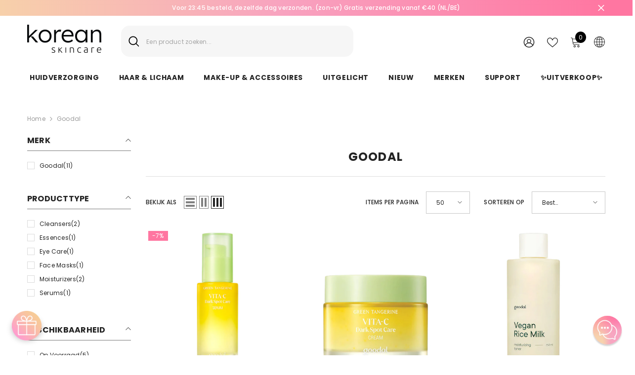

--- FILE ---
content_type: text/css
request_url: https://koreanskincare.nl/cdn/shop/t/111/assets/component-badge.css?v=20633729062276667811696930480
body_size: -509
content:
.halo-productBadges{position:absolute;top:var(--badge-postion-top);z-index:2;display:flex;flex-direction:column}.halo-productBadges .badge{font-family:var(--badge-font);font-size:var(--badge-font-size);font-weight:var(--badge-font-weight);text-transform:var(--badge-text-transform);letter-spacing:var(--badge-letter-spacing);line-height:var(--badge-line-height);border-radius:var(--badge-border-radius);height:auto;padding:var(--badge-padding-top) var(--badge-padding-left-right) var(--badge-padding-bottom) var(--badge-padding-left-right);text-align:center;word-break:break-word}.halo-productBadges .badge.sale-badge{color:var(--sale-badge-color);background-color:var(--sale-badge-bg)}.halo-productBadges .badge.new-badge{color:var(--new-badge-color);background-color:var(--new-badge-bg)}.halo-productBadges .badge.sold-out-badge{color:var(--sold-out-badge-color);background-color:var(--sold-out-badge-bg)}.halo-productBadges .badge.custom-badge{color:var(--custom-badge-color);background-color:var(--custom-badge-bg)}.halo-productBadges .badge.bundle-badge{color:var(--bundle-badge-color);background-color:var(--bundle-badge-bg)}.halo-productBadges .badge+.badge{margin-top:5px}.halo-productBadges--left{left:var(--badge-postion-left-right);align-items:flex-start}.halo-productBadges--right{right:var(--badge-postion-left-right);align-items:flex-end}
/*# sourceMappingURL=/cdn/shop/t/111/assets/component-badge.css.map?v=20633729062276667811696930480 */


--- FILE ---
content_type: application/javascript; charset=utf-8
request_url: https://searchanise-ef84.kxcdn.com/preload_data.5h3s1Z7a1V.js
body_size: 10847
content:
window.Searchanise.preloadedSuggestions=['advent calendar 2025','beauty of joseon','pyunkang yul','eye cream','vitamin c serum','cleansing oil','sheet mask','skin 1004 centella','sun screen','rice toner','face mask','hyaluronic acid','cosrx snail mucin','oil cleanser','vitamine c','anua cleansing oil','pimple patches','collagen mask','dr ceuracle','toner pad','beauty of joseon sunscreen','eye patch','bb cream','moisture cream','haru haru','cosrx snail','soon jung','snail mucin','cleansing balm','salicylic acid','anua heartleaf 77% soothing toner','some by mi','dr althea','haruharu wonder','night cream','dark spot','sun spf50','vitamin c','centella asiatica','tir tir','anti aging','lip balm','pimple patch','glow serum','vitamine c serum','some by me','anua heartleaf','sun stick','face wash','lip tint','round lab','mixsoon bean essence','foam cleanser','skin1004 madagascar','centella ampoule','beauty of','mary & may','cleansing foam','anua toner','aha bha','green tea','sleeping mask','sun cream','ceramide cream','face exfoliators','clay mask','tea tree','dry skin moisturisers','cc cream','rice mask','dr althea 345','cushion foundation','azelaic acid','day cream','toner pads','dr g','laneige lip','face mist','the ordinary','black head','glycolic acid','eye mask','skin brightening','dear klairs','purito centella','dark spot correcting glow serum','face scrub','water based cleanser','medicube mask','centella madagascar','isntree spf','advent calendar','face cream','dynasty cream','hand cream','moisturizer oily skin','centella sunscreen','hair shampoo','sunscreen stick','cosrx cleanser','spot treatment','345 relief cream','milk toner','anua serum','essence toner','mineral sunscreen','body lotion','skincare set','rice water','skin barrier','mixsoon bean','numbuzin no.3','ins tree','red blemish','torriden dive-in','anti wrinkle','dr melaxin','peeling gel','isntree hyaluronic','travel kit','axis y','medi peel','round lab sunscreen','anua niacinamide','mini products','barrier cream','real barrier','anua cleanser','vt cosmetics','gua sha','sheet mask pack','oog creme','hair mask','green tangerine','zonnebrand gezicht','oily face','hyperpigmentation skin care','aha bha pha','holika holika','bean essence','haruharu black rice','skin care','by wishtrend','enzyme powder','cotton pad','gel cream','all products','whitening cream','anti pigmentation','beta glucan','retinol eye cream','torriden serum','biodance mask','cosrx propolis','centella toner','heimish all clean balm','cosrx advanced snail 96 mucin power essence','haru haru wonder','gel cleanser','man yo','numbuzin serum','pore mask','cosrx low ph good morning gel cleanser','hydrating serum','travel size','night mask','make up','axis y dark spot correcting glow serum','sonnencreme gesicht','acne cream','hyaluronic serum','night moisturiser','pyunkang yul essence toner','tranexamic acid','dry skin','body scrub','reedle shot','salicylic acid cleanser','innis free','collagen peptide','tirtir milk skin toner','black rice','banila co','oily skin','black tea','sheet masks','missha spf','purito sunscreen','rose water','dr jart','eye serum','dokdo cleanser','hydrating cream','skin1004 madagascar centella ampoule','combination skin','mary may','centella serum','missha time revolution','body oil','overnight mask','yuja niacin','retinal serum','soon jung 2x barrier intensive cream 60ml','madagascar centella','some by mi aha bha pha 30 days miracle serum 50ml','best sellers','body wash','birch juice','beauty o','anti aging cream','cosrx toner','iunik centella calming gel cream 60ml','red bean','oil cleansers','jumiso vitamin c','d alba','missha bb cream','glutathione products','centella cleanser','beauty of j','glass skin','numbuzin toner','vit c serum','im from rice toner','tinted sunscreen','retinol intense','rice cream','face masks','bio collagen','kundal shampoo','korean skincare','beauty of jo','be plain','lip scrub','etude house soon jung','cotton pads','advanced snail','dark spots','micellar water','tir tir toner','farm stay','peptide cream','brightening serum','eye pads','isntree toner','anti redness','one thing','purito oat','pore minimaliseren','makeup remover','augen creme','beauty of joseon dynasty cream','lip mask','niacinamide serum','centella skin1004','dr g red blemish','face mask sheet','skin whitening','low ph','mediheal mask','spf stick','fungal acne','lactic acid','centella cleansing oil','anua niacinamide 10%','peel off mask','centella cream','round lab cleanser','numbuzin no 1','i dew care','hair conditioner','skin1004 sunscreen','ginseng essence water','gezicht maskers','spot patch','iunik serums','alpha arbutin','lip gloss','iunik beta glucan','tirtir cushion foundation','collagen serum','make up remover','moisturizer dry skin','hyluronic acid','cleansing gel','ceramide serum','sensitive skin','hair oil','aloe vera','goodal green tangerine vita c serum','cleansing water','beauty of jos','k secret','milk cleanser','anua peach','the beauty of joseon','beauty of jose','dark circles eyes','thank you farmer','rice serum','some by mi toner','celimax noni','innisfree jeju','anua cleansing foam','skin 1004 sunscreen','purito centella unscented','panthenol cream','vitamin a','acne cleanser','niacinamide cream','mugwort essence','bakuchiol serum','gentle cleanser','eye patches','cosrx bha blackhead power liquid','propolis serum','heartleaf pore control cleansing oil','house of hur','snail essence','beauty of joseô','sleep mask','makeup primer','sensitive skin combination','tocobo sunscreen','collageen mask','copper peptide','hydrating toner','gel mask','lip care','serum vitamine c','glow skin','torriden cream','honey mask','s nature','lip oil','dr ceuracle vegan kombucha tea essence','dr althea vitamin c','some by','i\'m from mugwort','april skin','exfoliating pads','medicube toner pad','round lab birch juice','centella oil cleanser','vitamin e','mediheal toner','hair growth','glow deep serum','beauty of joseon eye cream','snail cream','lash serum','centella spf','dr jart cicapair','mizon snail','secret key','face masks pack','skin lab','bha toner','ginseng serum','pore minimizing','skin barrier repair','pure cleansing oil','cosrx sunscreen','brighten dark spots','pyunkang yul nutrition cream','face cleanser','collagen cream','laneige toner','fungal acne safe','feuchtigkeits cream','mandelic acid','gezicht reiniger','gift set','anua moisturizer','retinol serum','matcha cleanser','setting spray','vegan kombucha','i’m from rice toner','calming serum','ma nyo','oil based cleanser','anua rice','sunscreen spf50','cosrx advanced snail 92 all in one cream','milky toner','under eye','salicylic acid serum','had lab','lip stain','water cleanser','nose strip','beauty of joseon glow serum','all clean balm','spf 50 face','pdrn serum','mizon collagen','pyukang yul','green tea toner','time revolution','ginseng cleansing oil','micro needle','cera ve','cica cream','travel set','gesichts maske','dark spot serum','retinol acid','ohora nail','nature republic','hyaluronic acid serum','black snail','skin care set','iunik tea tree relief serum','anua oil cleanser','mixsoon essence','cosrx aloe soothing sun cream','innisfree jeju cherry blossom','centella mask','purito seoul','some by mi retinol','dark circles','i am from','gel moisturizer','axis y serum','facial oil','la neige','scalp scrub','tone up cream','laneige cream skin refiner','barrier repair','after sun','aromatica rosemary','romand lip tint','cosrx vitamin c','purito serum','exfoliating toner','dag cream','oog serum','anti aging serum','snow white','dr al','red bean mask','cleansing milk','zonnecreme gezicht','nail products','clean it','mosturizer cream','snail bee','purito cream','dr a','skin food','moisturizer combination skin','round la','centella oil','eyelash serum','30 day miracle','w dressroom','mask sheet','anti age cream','vit c','klairs midnight blue','anua sunscreen','nine less','hydrating mask','some b','bean cream','peptide serum','rice cleanser','etude house','for men','anti rimpel','relief sun rice probiotics spf50 pa','benton snail bee','rosemary oil','beta panthenol','rice milk','abib sunscreen','pore cleanser','face powder','anua oil','red bean water gel','round l','numbuzin no 5','toner anua','anua cream','mary and may','im from','cleanser oil','face serum','c vitamin','some by m','centella poremizing','oil cleansing','face towel','lip plump','oat in calming gel cream','goodal green tangerine','purito b5 panthenol re-barrier cream','chemical exfoliator','anua azelaic acid','rice tone','eqqualberry toner','brightening cream','centella moisturizer','hyaluronic acid toner','mist toner','goodal vitamin c','low ph cleanser','anua heartleaf pore control cleansing oil','147 barrier cream','foaming cleanser','beauty of joseon toner','dr alt','la rose','mist spray','vitamin c cream','dag creme spf','rice t','mugwort mask','im from rice','night serum','cleansing olie','peeling pads','reinigungs öl','sleeping pack','rice to','milky piggy','acne patch','clean it zero cleansing balm','hand creme','revive eye serum ginseng retinal','calming cream','melano cc','peeling mask','i\'m from','skin aqua','green plum','dr althe','gesicht creme','beauty by joseon','many cleansing oil','pure vitamin c serum','cosrx patch','make prem','aha bha toner','soothing cream','seoul eye cream','purito bb cream','nacht cream','haru haru toner','skin1004 centella','spot cream','mixsoon hyaluronic acid','mini set','round lab toner','daily mask','rice ton','anua cleansing','aha bha pha 30 days miracle toner','pore deep cleansing foam','noni ampoule','cosrx moisturiser','hand mask','dr alth','skin whitening cream','red blemish cream','beauty of joseon cleanser','cosrx serum','eyes cream','the ordinary niacinamide','essence water','cosrx cream','gift card','pigmentvlekken tegen','missha cushion','advanced snail 96 mucin power essence','calendula complete cleansing oil','eye c','cosrx pimple patch','is a tree','77% any toner','collageen masker','eye care','sun protection','anti acne','sun screen spf50','anua set','pyunkang yul moisture cream','nachtcreme anti-aging','neck cream','droge huid','body sunscreen','cosrx retinol','glow mask','madagaskar centella','1025 dokdo cleanser','vita c','celimax toner','clear pad','men skin care','sun stick spf 50','medicube vitamin c','cleaning oil','laneige cream skin','isntree sunscreen','double cleansing','moisturizing cream','water tint','no sebum','some bi mi','eye crea','licorice root','mask pack','green tea serum','centella eye cream','cleansing bar','face sheet masks','mee eters','purito deep sea pure water cream','water cream','b lab','vegan collagen eye serum','hyperpigmentation skin','purito bamboo','someby mi','propolis toner','hydrogel mask','lip sleeping mask','red ginseng','acne spot treatment','sun serum','rise toner','blemish cream','tone up sunscreen','centella sun','serum glow','anti age','cosrx sun','dry shampoo','dark spot correcting','retinal shot','toner p','tone up','anua pads','eqqualberry serum','eye tea','face oil','mixsoon bean cream','can make','glycolic acid toner','green plum refreshing cleanser','apieu madecassoside','serum anua','needle toner','eye cre','azelaic acid serum','neogen sunscreen','cosrx peptide','centella skin 1004','oogcreme donkere kringen','bio collagen mask','retinol shot','de althea','pigmentation cream','green tomato','vitamine a','anua toner pad','madeca cream','klairs toner','serum beauty of joseon','face spray','black heads','bye bye blackhead','bring green','eye shadow','hair loss','heartleaf toner','hair band','anua mask','d’alba serum','anua pore deep cleansing foam','ceramide ato cream','cos rx','revive serum','i\'m from rice toner','glass skin products','serum niacinamide','cosrx spf','tea tree serum','purito cleanser','peach and','lip spf','cica care','dive in','purito panthenol','fragrance free','benton aloe','skin tint','seoul retinol','oil cleanse','eye cr','oil clean','enzyme peeling','suncream spf50','lador shampoo','under eye cream','reedle shot 100','eye pad','skincare sets','haruharu toner','oil c','moisture serum','mineral spf','milk skin toner','natural foundation','antioxidant serum','hydra moist','centella soothing cream','miracle toner','dark s','its skin','dag creme','round lab birch','purito moisturiser','repair cream','oil cl','hair serum','som by mi','cleanser dry skin','jumiso snail','rovectin clean','centella foam','g9 skin','dr jart mask','i unik','beauty of joseon mask','body cream','haar olie','kundal treatment','beauty of joseon spf','spf spray','madagascar centella ampoule','i’m from','pore zero','skin1004 ampoule','aha toner','scar treatment','cc creme','sonnen creme','cleanser foam','large pores','cosrx bha','rosacea cream','beauty of joseon relief sun','centella tone brightening','beauty of joseon serum','daeng gi meo ri','face lotion','cosrx snail mucin essence','sonnenschutz gesicht','deep cleansing oil','galactomyces ferment filtrate','centella probio cica','lip plumper','house of','axis-y dark spot correcting glow serum','zero pore pads','then i met you','cosrx essence','caffeine eye cream','ascorbic acid','vitamine e','sunscreen face','under eye patch','bb lab','pore control','pore clay mask','vitamin serum','oil control','oil cle','coxir black snail collagen','apricot blossom peeling gel','tinted spf','rice water bright','peel off','scalp treatment','skin1004 madagascar centella','centella stick','relief sun','squalane oil','nose pack','tirtir toner','cosrx oil free ultra moisturizer','oil cleans','snail cosrx','snow white cream','lip stick','dark spo','beauty of joseon eye','hyaluron serum','glow toner','anua pdrn','mouth mask','multi balm','physical sunscreen','moisturizer cream','shea butter','inst tree','gezicht cream','all day vitamin brightening & balancing facial serum','black rice toner','klairs vitamin c','skin barrier cream','the saem','hydrating cleanser','cheek blush','barrier serum','daily face wash','purito toner','tocobo lip','vitamins c','starter kit','some by mi aha bha pha 30 days miracle toner','mixsoon toner','face cream for dry','round lab dokdo cleanser','it\'s skin','face shop','sun care','good morning','beauty of joseon glow serum propolis niacinamide','vt reedle','cleansing o','sun gel','eye cream dark circles','beauty joseon','heimish artless glow base','tea tree mask','dr ceuracle sunscreen','beauty of joseon revive eye serum','derma b','iunik centella calming gel cream','relief cream','mask collagen','d alba spray','oil clea','set skin care','niacinamide toner','glow serum propolis+niacinamide','moisturizer sensitive','30 days miracle','green tea cleanser','body care','cleanser gel','clogged pores','moonshot cushion','vita c serum','korean skin care','cleansing oi','cosrx acne pimple master patch','toner mist','soon jung cleanser','cu skin','iunik toner','the d\'alba','night cream anti-aging','vitamin c mask','heat protection','anua s','centella s','jojoba oil','round lab moisturizer','haar serum','mud mask','eye creme','skin & lab','purito oat in calming gel cream','pimple pat','trial kit','c vitamin serum','tirtir foundation','cruelty free','nose blackheads','anua peach 70 serum','anua foam','purito centella unscented serum','dr jart ceramidin','isntree green tea fresh toner','back acne','brightening toner','serum anti aging','slakken gel','dark sp','radiance cleansing balm','banila co cleansing balm','acwell licorice','anua rice toner','purito panthenol cream','peach and lily','sun screen stick','oat in','transparent lab','a apieu','medicube serum','hair treatment','deep cleansing','shower gel','day cream spf','jelly mask','castor oil','madecassoside cream','cream cleanser','centella light cleansing oil','cosrx centella blemish cream','calming mask','purito bb','missha bb','good cera','cherry blossom','gezicht masker','yam root','vette huid','iunik sunscreen','matte sun stick','moistfull collagen','juicy pang','body acne','face was','haru haru cleanser','leave in conditioner','pyunkang yul black tea','ginseng essence','glow cream','round lab dokdo','shampoo voor haar','goodbye redness','dr melaxin peel shot','cosrx mask','numbuzin no.5','tiam vita b3','anua niacinamide serum','bulgarian rose','make p rem','calming gel','c serum','tea tree oil','eye liner','abib mask','cosrx niacinamide','abib heartleaf','the seam','ks points','centella set','vitamin c toner','haar masker','so by mi','mineral powder','skin1004 spf','pair cream','laneige water sleeping mask','celimax toner pad','cosrx aha/bha clarifying treatment toner','pimple pa','low ph good morning gel cleanser','calming toner','hand care','round lab 1025 dokdo cleanser','probio cica','kahi wrinkle bounce multi balm','face m','rice water toner','acid salicylic','elizavecca milky piggy','i‘m from','pimple p','brightening mask','akne skin','oil skin','hair vinegar','red bean refreshing pore mask','mask face','acid serum','jelly cream','iunik beta glucan daily moisture cream','medicube zero pore pads','nutrition cream','zinc oxide','hylauronate acid','bubble cleanser','anua lotion','sun block','balm cleanser','soothing toner','numbuzin sunscreen','joseon serum','serum c','peripera ink','body mist','i am from rice','sunscreen body','eye gel','pore pad','i\'m from rice','dark circle','cosrx hyaluronic acid','soon yung','centella cleansing','scrub face','droge huid skincare','vitamine c cream','my lash serum','de ceuracle','houttuynia cordata','birch juice sunscreen','make u','pore cleansing','centella pore','kojic acid','medi cube','rosacea huid','cream face','collagen jelly cream','beauty water','anua heart','toner spray','k beauty','klairs rich moist soothing cream','cosrx moisturizer','de jart','be the skin','super matcha','oog masker','some by mi serum','neogen pad','centella calming gel cream','facial wash','water gel','clean it zero','toner rice','skin and lab','bha aha','lip liner','no fragrance','cosr x','skin1004 cleanser','celimax retinol','benton aloe propolis soothing gel','perfect whip','oil free','elizavecca hair','spf powder','centella cleansing foam','skin1004 toner','fond de teint','deep sea','essence mask','red velvet','benton green tea','pimple patc','heart leaf','pyunkang yul cream','in key','sunscreen spray','setting powder','face moisturiser','beauty of je','creme hydratante','biodance bio collagen real deep mask','anua seru','purito spf','time revolution missha','anti wrinkle cream','rosemary hair','face tape','missha essence','toner cosrx','pyunkang yul cleanser','centella calming','self tan','curly hair','i m from','collagen night mask','hair mist','isntree hyaluronic acid watery sun gel','acne my','acne scars remove','cosrx hyaluronic','clear skin','deodorizing body','its tree','anua se','skin texture','cosrx aha','cream skin','centella ampoule foam','beauty of joseon cleansing oil','well age','hyaluronic toner','anua heartleaf toner','mizon cream','acwell toner','anua pad','blackhead removal','tee tree','rnw ceramide','im from mugwort','illicium ceramide cream','spf moisturiser','retinol eye','face oils','face mas','serum centella','i’m from rice','eye pa','mixsoon centella','anua rice serum','peeling pad','soap bar','salmon dna','bha cleanser','soon jun','oil free moisturizer','clean balm','niacin serum','skin 1004 cleanser','sunscreen centella','mary and may serum','moisturiser combination skin','centella ampule','nose patch','wash off mask','ph cleanser','real barrier extreme','fungal acne safe moisturizer','eye p','anua retinol','balancing gel','anua c','anua pore','beauty of joseon ginseng cleansing oil','water based','all day vitamin','medicube collagen','skincare routine','round lan','acne prone skin','pore strip','anua ser','clear spot patch','make p:rem','peel shot','heartleaf 77% soothing toner','cream for oily skin','body spf','water sleeping mask','benton toner','advanced snail 96','haruharu sunscreen','miracle cream','artichoke intensive skin barrier','feet mask','cica mask','anua foam cleanser','moisturizer spf','anua t','pore serum','youth to the people','rijst toner','gevoelige huid','abib sheet mask','holika holika aloe vera','niacinamide serum 10%','cosrx eye','tea tree toner','collageen cream','master patch','all in one cream','tóner pa','beauty of joseon sun','centella asiatica serum','iunik propolis vitamin synergy serum','hyaluronic acid cream','olie cleanser','345 dr althea','face ma','the lab by blanc doux','neos lab','sheet mas','bifida biome','serum hyaluronic acid','zonnebrand lichaam','hair care','dalba serum','isntree hyaluronic acid toner','dr different','anua clean','eye makeup remover','pyunkan yul','matte sunscreen','hyaluronic acid moist cream','tinted moisturizer','innisfree sunscreen','skin 1004 ampoule','petitfee eye patches','cell fusion','sun s','anua h','black snail restore serum','honey shampoo','vitamin c eye cream','dr m','i’m from mugwort','toner centella','augen patch','acne serum','abib eye','p calm','nose strips','dark eye circle','daily cream','purito mighty bamboo panthenol cream','snail mucin cosrx','glow deep','face toner','pha toner','black sugar','spf lip','acne scars','etude house soonjung 2x barrier intensive cream','belif true cream aqua bomb','purito from green cleansing oil','ground rice and honey glow mask','mature skin','foundation cushion','foot mask','iunik oil cleanser','eye brow','anti pigment','ohora nails','toner beauty of joseon','green t','klairs freshly juiced vitamin drop','kin jung','cleanser oily skin','eqqual berry','mung bean','hyal reyouth','anua daily lotion','acid hyaluronic','eye cream beauty of joseon','aloe soothing','sunstick spf50','anua to','pure vitamin c','korean make up','skin1004 serum','cleansing oil anua','sun c','moisture ampoule','speedy oil','dr j','pad toner','witch hazel','face massage','it’s skin','repair serum','eye lash serum','enzyme powder wash','laneige sleeping mask','etude soon jung','anua spf','soon ju','soon j','glow replenishing rice milk','cotton pad for toner','alle producten','rice milk toner','vitamin a serum','dr g sunscreen','arencia cleanser','pyunkang yul serum','cosrx centella','mixsoon serum','purito moisturizer','centella c','eye pat','cleansing pads','dr groot','anua cl','beauty of joseon eye serum','pyunkang yul calming','soothing gel','day cream oily skin','hydrating mist','eye masks','trockene haut','cosrx advanced snail peptide eye cream','zero pore','haru har','silicon mask','dr jar','donkere kringen','scalp oil','purito vitamin c','anua pore control cleansing oil','centella gel','a pieu','joseon spf','toner acne','swimming pool','the or','isntree serum','face sheet mask','balm stick','pore tightening','carrot carotene','brightening eye cream','eyes patches','advanced snail 92 all in one cream','hydrogel eye patch','bha serum','cleaning balm','dr me','centella hyalu-cica','pyunkang yu','anua he','sun cushion','lippen balsem','olive young','sheet m','cosrx vitamin c serum','nacht masker','anua p','green tea mask','nail polish','glow stick','toning pads','nacht creme','littekens cream','benton fermentation eye cream','eye crem','gesichts creme','purito dermide','77 toner pad','made for me by me','sale sale','cleansing bal','egg white','powder wash','bubble mask','the skin house','beauty if joseon','haru ha','anua hea','retinol cream','d’alba mist','hair brush','heimish all clean green foam','haru h','anua bha','the in key','the o','dr c','lion pair','water based cleansers','beauty of joseon moisturiser','isntree hyaluronic acid','body cleanser','the face shop','brow gel','collagen eye cream','snail m','about me','some by mi mask','pyunkang yul moisture serum','caffeine eye','zonnebrand stick','dark spot correcting serum','cleaning foam','wimpern serum','million ceramide cream','peel mask','makeup brush','pore pads','vochtinbrengende crème','numbuzin no','anua cle','pyunkang yul ato','iunik oil','pyunkang y','some bi mi yuja','pyunkang yul cleansing foam','laneige lip sleeping mask','anti blemish','some by mi beta panthenol','bb creme','centella brightening','anua pore cleansing oil','tea tree relief serum','oil serum','cosrx ceramide','eye bags','amuse cushion','beauty of joseon relief sun rice probiotics spf50','serum hydrating','collagen sheet mask','moist cream','some by mi cream','wrinkle cream','snail toner','bubble toner','ginseng toner','ilso super melting sebum softener','anti aging moisturizer','collageen serum','snail serum','leave in','anua toner pads','tuch maske','anua ton','glowing skin','anua acid','the ordinary acid','head band','anua tone','matcha hemp','i am rice toner','red b','round lab 1025','mini toner','anua heartleaf cleansing oil','collagen face mask','round lab spf','dr mela','anua dark spot','alpha arbutin serum','many cleansing','jumiso all day vitamin pure c 5.5 glow serum','anua clea','acne hyperpigmentation','waterbased cleanser','etude house moistfull','black head remove','dr ja','haruharu wonder toner','face sunscreen','kombucha tea essence','farm stay face mask','laneige water bank','dr for hair','anua hear','soon jung 2x barrier intensive cream','cleansing pad','neogen serum','color correction','citrus yuja','purito deep sea','glow white','missha sun','purito cleansing oil','lightweight moisturiser','hair loss shampoo','skin fix','some by mi aha','logically skin','isntree green tea','beauty of joseon red bean water gel','torriden mask','tonic water','spot patches','peptide eye cream','nacific fresh herb origin cream','sun cre','eyeshadow palette','pro balance','cosrx lip','vitamin c seru','cos de','anua face wash','mask brush','dr mel','cc red correct','suns cream','rice face wash','beauty of joseon ginseng essence water','hyaluronic cream','snail truecica','baking powder','swimming pool toner','ceramide moisturiser','heimish mascara','dr jart ceramidin cream','copper peptides','tocobo eye','sunscreen for oily skin','masque visage','pore toner','cream blush','moisturizer dry sensitive skin','spf beauty of joseon','facial mask','been essence','vitamin c s','benzyl oxide','cica toner','purito oat in','body butter','hyaluronic acid moisturizer','all in one','cosrx low ph','snail mask','reis creme','purito eye cream','retinol mask','purito unscented','dr sam','whitening serum','face w','sun cr','double cleanser','banila co clean it zero cleansing balm','some by mi cleanser','bb c','sungboon editor','sonnencreme stick','sioris time is running out mist','some by mi panthenol','kundal macadamia','carrot mask','face mist hydrating','vegan sun c','peptides serum','cleanser anua','acne patches','vitamin c ser','black rouge','de melaxin','medicube toner','medicine collagen','pyunkang yul sunscreen','aha b','numbuzin toner pads','anti a','dandruff shampoo','isntree cleanser','night creme','for acne','lip masker','acne moisturisers','oil cleaner','bb crea','rose toner','capsule cream','centella sun cream','watery sun gel','acne set','moisturiser cream','ist tree','ceramide ato','acne creme','soon jung toner','calming moisture barrier cream','cosrx salicylic acid cleanser','the round lab','black rice hyaluronic toner','rice sunscreen','innisfree cleanser','cosrx eye cream','snail repair','barulab mask','sunscreen oily skin','haruharu wonder black rice','seoul serum','juicy lasting tint','dear klairs spf 50','polyglutamic acid','innisfree no sebum','some by mi eye cream','dry skin cleanser','night repair','acne littekens','cica serum','eye patc','im fro','dehydrated skin','stick sunscreen','hyalu cica','hyluronic acid moisturise','anua niacin','propolis b5','scalp massage','sonne cream','white head','anua heartleaf cleanser','skin mask','egg white pore mask','purito b5','benton sunscreen','galactomyces pure vitamin c glow serum','hydration creme','heartleaf quercetinol pore deep cleansing foam','beauty of joseon green plum refreshing cleanser','klairs supple preparation unscented toner','im fr','skin1004 poremizing','acne facial cleanser','ample n','dokdo toner','sun crea','vitamine c mask','lightening skin','revive eye serum','facial cleanser','skin1004 centella ampoule','torriden toner','feuchtigkeit serum','hyaluronic acid aqua gel cream','hair products','aha bh','purito cica clearing bb cream','hair spray','dr ce','glycerin serum','centella clay mask','hydrocolloid patch','vitamin k','anua peeling','anua deep cleansing foam','tone brightening','pair acne','skincare kit','blotting paper','sun spray','eye palette','acne prone','charcoal mask','ginseng mask','skin aqua uv','daily toner pad','face mask pack','cosrx ac','glass skin serum','round lab birch juice moisturizing cream','daily lotion','aloe soothing sun cream','textured skin','led mask','madagascar centella sunscreen','round lap','collagen eye','lip treatment','round lab cream','salicylic acid daily gentle cleanser','fermented centella','anua cleans','pyunkang yul balancing gel','toner essence','uv sunscreen','centella bubble cleansing foam','vitamin c boosting serum','ph toner','zero pore pad','vitamin c se','cleanser water based','royal honey','green tea fresh toner','the plant base','lip tin','torriden dive in serum','cosrx pimple','glow s','dr ceu','lip sleep','acne skin cleanser','blemish serum','lips care','glow seru','d alba serum','innisfree volcanic','cosrx vitamine c','rise mask','the clean vegan','sunscreen beauty of joseon','toner dry skin','medicube pdrn','centella tone','face wa','beauty of joseon cleansing balm','innisfree toner','deep mask','skinfood propolis','cosrx blackhead','ampoule centella','liquid blush','barrier creme','anua heartl','the list','ongredients lotion','anua heartle','augen pads','serum vitamin c','sulfur cleanser','oil face','under eye mask','kollagen mask','aloe vera mask','gezicht creme','booster pro','mini kit','beauty of joseon reliëf sun spf50','purito barrier','anti ag','sk ii','cleansing oul','isn tree','beauty of joseon oil cleanser','crème solaire','cosrx galactomyces 95 tone balancing essence','cleanser cosrx','dalba white truffle','skin1004 cleansing oil','anua azelaic','royal honey propolis','im f','atopalm mle','dag creme dry skin','neogen essence','rice m','light on serum','skin1004 cream','ogen cream','aha serum','anua heartlea','hair tonic','dr ceuracle spf','acne mask','cleansing ba','centella moisture cream','midnight blue','facial mist','bakuchiol cream','massage oil','heimish all clean','isntree moisturiser','snail crème','collagen toner','pickel patch','beplain mung bean','pregnancy safe','haruharu cleanser','eye retinol','glutathione niacinamide','milk one pack','dr melax','anti wrinkle serum','hydrating moisturizer','skin1004 sun','celimax barrier','rice moisturiser','dr althea 345 relief cream','rise water','oligo hyaluronic acid','some by mi aha bha pha','ceramide toner','revive serum ginseng snail mucin','beauty by','anti aging mask','vt cica','salicylic acid toner','make up base','toner pas','snail muc','centella a','centella face wash','mask set','hyaluronzuur serum','snail gel','sol de','purito oil','collagen jelly','skin 1004 serum','age r','oil control paper','collagen night','reinigung gesichtsreinigung','matte finish','exfoliant face','centella calming gel','skin c','morning cleanser','black spots','glow re','glycolic acid serum','rosehip oil','some bi me','cleanser acne','cosrx s','face moisturizer','the ordi','bha blackhead power liquid','anua a','skin toner','missha mask','calming moisture','white truffle','beauty of joseon cream','somebymi aha bha pha miracle','aloe vera gel','green plum refreshing toner','anti oxidant','ultimate nourishing rice overnight mask','red light','collagen power','centella brightening ampoule','face creme','cleansing b','isntree mask','some by me toner','anua eye cream','anua heartleaf quercetinol pore deep cleansing foam','anua creme','tranexamic acid serum','slakken creme','cosrx creme','nettoyant visage','skin aqua sunscreen','skin oil','lifting cream','benton snail','aqua squalane','retinal eye','innisfree powder','beta glucan daily moisture cream','face pads','ferulic acid','glow ser','anua serums','vitamin c cosrx','purito bamboo panthenol cream','contour des yeux','anti aging toner','compact powder','eye stick','advanced snail 92','skin 1004 toner','peach serum','suncream face','cleanser for dry skin','dr melaxi','acne moisturizer','heartleaf cleanser','beauty of joseon glow','medicube pads','benton spf','eye s','snail eye cream','annua toner','bb cr','centella seru','mix soon','day cream moisture','primer make-up','sioris cleanse me softly milk cleanser','acetyl hexapeptide-8','essence snail','glow se','rich cream','anua exfoliators','neck firming','vitamine serum','dr blemish','eyelash curler','mixsoon cleanser','make up cleanser','cosrx rice','cosrx aha bha','dear darling','face sheet','beauty of joseon revive eye serum ginseng retinal','purito wonder releaf','mild cleanser','red skin','ice water sleeping mask','deep cleansing foam','sun screen face','matcha hemp cleansing','cosrx aloe','coconut oil','propolis cream','a a\'pieu','klei masker','mizon snail repair eye cream','revive eye','cleanser balm','pyunkang yul oil','feuchtigkeits creme','sun relief','innisfree clay mask','mineral sun','cosrx snail essence','isoi blemish','glutathione serum','face c','beta panthenol repair cream','rice powder','vitamin e serum','collagen maske','thank you farmer sun','sheet mask box','omi white cream','tee trea','isntree sun','spf body','stick mask','retinol intense reactivating serum','face pack','eye cream retinol','cream moisturizer','lip serum','centella tea trica','face care','joseon eye','cosrx pads','toner for dry skin','white heads','aplb glutathione','needly tonerpads','centella blemish cream','vita c dark spot','centella toning toner','beauty of joseon green plum cleanser','red bea','black r','firming cream','beauty of joseon radiance cleansing balm','eye gel patch','etude house soon jung 2x barrier intensive cream','nacific fresh herb origin serum','mascara waterbestendige','cosrx oil free','toner 77 anua','resh lab','derm all','kombucha tea','dr ceur','acne face wash','red bran','centella clay','red be','black ri','skin car','eye balm','beauty of joseon rice','axis y the spot','green tomato mask','sunblock spf50','oil cleanser anua','kahi balm','madagascar centella light cleansing oil','innisfree serum','marine care','skin barrier serum','benton mask','collagen eye patch','tir t','kit skincare','acne toner','oily skin moisturiser','benton eye cream','oil hair','beauty of joseon ginseng','ink velvet','pore reset','centella amp','ampoule foam','10 step skincare','cosrx hydrium','hyaluronic acid watery sun gel','acid toner','wrinkle patches','enzyme wash','pore care','acne spot','skin brightening cream','cleanser for oily skin','serum joseon','d\'alba serum','aromatica aloe','pyunkang yul mist toner','jumiso toner','innisfree super volcanic pore clay mask','rosemary scalp','laneige lip balm','zombie pack','beauty of joseon calming serum','green te','thermal water','snail eye','cosrx patches','bye bye','la roche','tea trica','centella se','dr gred','coxir ultra hyaluronic','stick balm','centella unscented serum','toner milk','dark spot cream','sos serum','gesicht reiniger','red serum','comfort ceramide cream','some by mi retinol intense','celimax retinol shot','some by mi propolis','hydration serum','joseon sunscreen','oat cleanser','acne spot cream','tir ti','i am from rice toner','sheet mask set','y axis','cleansing toner','the ordina','glow deep serum rice arbutin','centella eye','isntree hyaluronic acid aqua gel cream','toner niacinamide','tea tree relief','iunik calendula','centella ser','pigmentation serum','beta glucan serum','waterproof sunscreen','cosrx acne','gel sunscreen','collagen m','round lab mugwort','ceramide mist','anua 10% niacinamide','sunscreen gel','cosrx c','equally toner','centella sun serum','propolis synergy toner','cafeïne eye cream','rice moisturizer','vegan mask','gift sets','vt cosmetic','some by mi sunscreen','ato cream','vitamina c','the ordinar','full fit propolis','joseon beauty','beauty of joseon oil','cosrx pad','ato barrier','white cream','face wash dry skin','chemical peel','light cleansing oil','acne products','serum set','anua r','rice face mask','pore strips','white in milk','perfect serum','anua ampoule','beauty of joseon revive serum','round lab dokdo toner','cleansing powder','lipstick color','gezichtsmasker voor de huid','foot care','acne pimple master patches','some by mi yuja','mediheal sheet mask','real essence mask','cleanser sensitive skin','honey milk','black ric','unleashia foundation','numbuzin vitamin c','puffy eyes','retinal cream','anua dark spot correcting serum','skin 1004 spf','tirtir milk toner','madagascar centell','green mask','wimper serum','deep pore','to vegan','vitamin b'];

--- FILE ---
content_type: application/javascript
request_url: https://cdn.bogos.io/bW9hcnMubXlzaG9waWZ5LmNvbQ==/freegifts_data_1768900051.min.js
body_size: 27107
content:
eval(function(p,a,c,k,e,d){e=function(c){return(c<a?'':e(parseInt(c/a)))+((c=c%a)>35?String.fromCharCode(c+29):c.toString(36))};if(!''.replace(/^/,String)){while(c--){d[e(c)]=k[c]||e(c)}k=[function(e){return d[e]}];e=function(){return'\\w+'};c=1};while(c--){if(k[c]){p=p.replace(new RegExp('\\b'+e(c)+'\\b','g'),k[c])}}return p}('9U.9T={"5L":[{"3":4V,"F":E,"a":"1a | 1m 1i","2o":"1a | 1m 1i","2n":9,"2m":{"2l":9,"2k":9},"1H":9,"2j":"3H-1n-3G:2G:6.1r","2i":9,"2h":9,"2g":{"18":{"u":"H","13":d},"2f":[],"2e":"18","2d":[],"1q":e,"2c":"1d","2b":e,"1d":1,"2a":[{"1b":[5r],"n":2U}]},"29":{"u":"1o","D":e},"28":9,"27":1,"24":e,"u":"12","23":0,"22":9,"20":{"1Z":9,"u":"12","1Y":[],"1X":{"1W":e,"1p":w,"1V":e},"1U":9},"1T":[{"a":"\\4b\\4a 1a 1m r 1i (1s) (d% C)","B":"2W-2V-L-2q-M","A":"2W-2V-L-2q-M-I","q":"m:\\/\\/l.k.j\\/s\\/b\\/1\\/i\\/h\\/g\\/b\\/y-x-J-1a-1m-r-1i.f?v=45","n":44,"p":2U,"z":[{"3":4U,"X":4T,"p":2U,"W":5r,"n":44,"V":6k,"U":"6j","T":21.95,"S":21.95,"R":d,"Q":"H","c":0,"q":"m:\\/\\/l.k.j\\/s\\/b\\/1\\/i\\/h\\/g\\/b\\/y-x-J-1a-1m-r-1i.f?v=45","P":{"G":4V,"O":4U},"N":{"3":4T,"F":E,"a":"\\4b\\4a 1a 1m r 1i (1s) (d% C)","B":"2W-2V-L-2q-M","A":"2W-2V-L-2q-M-I","q":"m:\\/\\/l.k.j\\/s\\/b\\/1\\/i\\/h\\/g\\/b\\/y-x-J-1a-1m-r-1i.f?v=45","n":44,"p":2U}}]}],"1S":[{"3":9S,"G":4V,"1R":"63.6","1Q":9,"1P":"1O","1N":[{"u":"1b","13":{"1l":{"3":1l,"17":"m:\\/\\/l.k.j\\/s\\/b\\/1\\/i\\/h\\/g\\/b\\/r-19.f?v=3F","a":"r 19","Y":"1E-L-1D","D":"1F","16":"11 Z","z":[{"3":3E,"c":"10.6","a":"\\1C,6 o"},{"3":3D,"c":"25.6","a":"\\1B,6 o"},{"3":3C,"c":"50.6","a":"\\1A,6 o"},{"3":3B,"c":"75.6","a":"\\1z,6 o"},{"3":3A,"c":"d.6","a":"\\1y,6 o"}],"15":["r","2M 2L 2K"],"14":"r 1x"},"1k":{"3":1k,"17":"m:\\/\\/l.k.j\\/s\\/b\\/1\\/i\\/h\\/g\\/b\\/11-Z-6m-9R-9Q-9P-9O-9N.f?v=9M","a":"3x 3w 3v 3u 3t","Y":"3s-1h-3r-3q-3p-1w-1v","D":"1F","16":"9L","z":[{"3":3o,"c":"3n.95","a":"1 1u - 26 1j"}],"15":["9K","9J","9I","2M 2L 2K","3z & 3y"],"14":"K-3l"},"6n":{"3":6n,"17":"m:\\/\\/l.k.j\\/s\\/b\\/1\\/i\\/h\\/g\\/b\\/11-Z-6m-6l-9H-9G-9F-9E-9D.f?v=9C","a":"6l 1i","Y":"9B-2q","D":"1F","16":"11 Z","z":[{"3":9A,"c":"1t.99","a":"3j 3i"}],"15":["9z","9y-5V-9x","3m"],"14":"r"}},"1M":"3k"}],"1L":9,"1K":{"5a":[]}}],"1J":[{"3":4U,"X":4T,"p":2U,"W":5r,"n":44,"V":6k,"U":"6j","T":21.95,"S":21.95,"R":d,"Q":"H","c":0,"q":"m:\\/\\/l.k.j\\/s\\/b\\/1\\/i\\/h\\/g\\/b\\/y-x-J-1a-1m-r-1i.f?v=45","P":{"G":4V,"O":4U},"N":{"3":4T,"F":E,"a":"\\4b\\4a 1a 1m r 1i (1s) (d% C)","B":"2W-2V-L-2q-M","A":"2W-2V-L-2q-M-I","q":"m:\\/\\/l.k.j\\/s\\/b\\/1\\/i\\/h\\/g\\/b\\/y-x-J-1a-1m-r-1i.f?v=45","n":44,"p":2U}}]},{"3":4S,"F":E,"a":9,"2o":"1a | 2Y 4P","2n":9,"2m":{"2l":9,"2k":9},"1H":9,"2j":"3H-1n-3G:2G:6.1r","2i":9,"2h":9,"2g":{"18":{"u":"H","13":d},"2f":[],"2e":"18","2d":[],"1q":e,"2c":"1d","2b":e,"1d":1,"2a":[{"1b":[5q],"n":2R}]},"29":{"u":"1o","D":e},"28":9,"27":1,"24":e,"u":"12","23":0,"22":9,"20":{"1Z":9,"u":"12","1Y":[],"1X":{"1W":w,"1p":w,"1V":w},"1U":9},"1T":[{"a":"\\5p 5o 4P (d% C)","B":"2T-2S","A":"2T-2S-I","q":"m:\\/\\/l.k.j\\/s\\/b\\/1\\/i\\/h\\/g\\/b\\/y-x-J-43-42-41-3Z-3Y.f?v=3X","n":3W,"p":2R,"z":[{"3":4R,"X":4Q,"p":2R,"W":5q,"n":3W,"V":6i,"U":"1 6h","T":1t,"S":1t,"R":d,"Q":"H","c":0,"q":"m:\\/\\/l.k.j\\/s\\/b\\/1\\/i\\/h\\/g\\/b\\/y-x-J-43-42-41-3Z-3Y.f?v=3X","P":{"G":4S,"O":4R},"N":{"3":4Q,"F":E,"a":"\\5p 5o 4P (d% C)","B":"2T-2S","A":"2T-2S-I","q":"m:\\/\\/l.k.j\\/s\\/b\\/1\\/i\\/h\\/g\\/b\\/y-x-J-43-42-41-3Z-3Y.f?v=3X","n":3W,"p":2R}}]}],"1S":[{"3":9w,"G":4S,"1R":"9v.6","1Q":"4G.99","1P":"1O","1N":[{"u":"1b","13":{"1l":{"3":1l,"17":"m:\\/\\/l.k.j\\/s\\/b\\/1\\/i\\/h\\/g\\/b\\/r-19.f?v=3F","a":"r 19","Y":"1E-L-1D","D":"1F","16":"11 Z","z":[{"3":3E,"c":"10.6","a":"\\1C,6 o"},{"3":3D,"c":"25.6","a":"\\1B,6 o"},{"3":3C,"c":"50.6","a":"\\1A,6 o"},{"3":3B,"c":"75.6","a":"\\1z,6 o"},{"3":3A,"c":"d.6","a":"\\1y,6 o"}],"15":["r","2M 2L 2K","3z & 3y"],"14":"r 1x"},"1I":{"3":1I,"17":"m:\\/\\/l.k.j\\/s\\/b\\/1\\/i\\/h\\/g\\/1j\\/4F.f?v=4E","a":"4D r 19","Y":"1E-4C-L-1D","D":"5k","16":"11 Z","z":[{"3":4B,"c":"10.6","a":"\\1C,6 o"},{"3":4A,"c":"25.6","a":"\\1B,6 o"},{"3":4z,"c":"50.6","a":"\\1A,6 o"},{"3":4y,"c":"75.6","a":"\\1z,6 o"},{"3":4x,"c":"d.6","a":"\\1y,6 o"}],"15":[],"14":"r 1x"},"1k":{"3":1k,"17":"m:\\/\\/l.k.j\\/s\\/b\\/1\\/i\\/h\\/g\\/b\\/4w-4v-4u-4t-4s.f?v=4r","a":"3x 3w 3v 3u 3t","Y":"3s-1h-3r-3q-3p-1w-1v","D":"1F","16":"11 Z","z":[{"3":3o,"c":"3n.95","a":"1 1u - 25 1j"}],"15":["1w-1v","3m"],"14":"K-3l"}},"1M":"3k"}],"1L":9,"1K":9}],"1J":[{"3":4R,"X":4Q,"p":2R,"W":5q,"n":3W,"V":6i,"U":"1 6h","T":1t,"S":1t,"R":d,"Q":"H","c":0,"q":"m:\\/\\/l.k.j\\/s\\/b\\/1\\/i\\/h\\/g\\/b\\/y-x-J-43-42-41-3Z-3Y.f?v=3X","P":{"G":4S,"O":4R},"N":{"3":4Q,"F":E,"a":"\\5p 5o 4P (d% C)","B":"2T-2S","A":"2T-2S-I","q":"m:\\/\\/l.k.j\\/s\\/b\\/1\\/i\\/h\\/g\\/b\\/y-x-J-43-42-41-3Z-3Y.f?v=3X","n":3W,"p":2R}}]},{"3":4O,"F":E,"a":9,"2o":"1a| 2Y 9u 2p","2n":9,"2m":{"2l":9,"2k":9},"1H":9,"2j":"3H-1n-3G:2G:6.1r","2i":9,"2h":9,"2g":{"18":{"u":"H","13":d},"2f":[],"2e":"18","2d":[],"1q":e,"2c":"1d","2b":e,"1d":1,"2a":[{"1b":[5n],"n":2P}]},"29":{"u":"1o","D":e},"28":9,"27":1,"24":e,"u":"12","23":0,"22":9,"20":{"1Z":9,"u":"12","1Y":[],"1X":{"1W":w,"1p":w,"1V":w},"1U":9},"1T":[{"a":"\\5m 5l (d% C)","B":"2Q-2p","A":"2Q-2p-I","q":"m:\\/\\/l.k.j\\/s\\/b\\/1\\/i\\/h\\/g\\/b\\/y-x-J-3V-3U-3T-3S-3R.f?v=3Q","n":3P,"p":2P,"z":[{"3":4N,"X":4M,"p":2P,"W":5n,"n":3P,"V":6g,"U":"3j 3i","T":5.95,"S":9,"R":d,"Q":"H","c":0,"q":"m:\\/\\/l.k.j\\/s\\/b\\/1\\/i\\/h\\/g\\/b\\/y-x-J-3V-3U-3T-3S-3R.f?v=3Q","P":{"G":4O,"O":4N},"N":{"3":4M,"F":E,"a":"\\5m 5l (d% C)","B":"2Q-2p","A":"2Q-2p-I","q":"m:\\/\\/l.k.j\\/s\\/b\\/1\\/i\\/h\\/g\\/b\\/y-x-J-3V-3U-3T-3S-3R.f?v=3Q","n":3P,"p":2P}}]}],"1S":[{"3":9t,"G":4O,"1R":"40.6","1Q":"4G.99","1P":"1O","1N":[{"u":"1b","13":{"1l":{"3":1l,"17":"m:\\/\\/l.k.j\\/s\\/b\\/1\\/i\\/h\\/g\\/b\\/r-19.f?v=3F","a":"r 19","Y":"1E-L-1D","D":"1F","16":"11 Z","z":[{"3":3E,"c":"10.6","a":"\\1C,6 o"},{"3":3D,"c":"25.6","a":"\\1B,6 o"},{"3":3C,"c":"50.6","a":"\\1A,6 o"},{"3":3B,"c":"75.6","a":"\\1z,6 o"},{"3":3A,"c":"d.6","a":"\\1y,6 o"}],"15":["r","2M 2L 2K","3z & 3y"],"14":"r 1x"},"1I":{"3":1I,"17":"m:\\/\\/l.k.j\\/s\\/b\\/1\\/i\\/h\\/g\\/1j\\/4F.f?v=4E","a":"4D r 19","Y":"1E-4C-L-1D","D":"5k","16":"11 Z","z":[{"3":4B,"c":"10.6","a":"\\1C,6 o"},{"3":4A,"c":"25.6","a":"\\1B,6 o"},{"3":4z,"c":"50.6","a":"\\1A,6 o"},{"3":4y,"c":"75.6","a":"\\1z,6 o"},{"3":4x,"c":"d.6","a":"\\1y,6 o"}],"15":[],"14":"r 1x"},"1k":{"3":1k,"17":"m:\\/\\/l.k.j\\/s\\/b\\/1\\/i\\/h\\/g\\/b\\/4w-4v-4u-4t-4s.f?v=4r","a":"3x 3w 3v 3u 3t","Y":"3s-1h-3r-3q-3p-1w-1v","D":"1F","16":"11 Z","z":[{"3":3o,"c":"3n.95","a":"1 1u - 25 1j"}],"15":["1w-1v","3m"],"14":"K-3l"}},"1M":"3k"}],"1L":9,"1K":9}],"1J":[{"3":4N,"X":4M,"p":2P,"W":5n,"n":3P,"V":6g,"U":"3j 3i","T":5.95,"S":9,"R":d,"Q":"H","c":0,"q":"m:\\/\\/l.k.j\\/s\\/b\\/1\\/i\\/h\\/g\\/b\\/y-x-J-3V-3U-3T-3S-3R.f?v=3Q","P":{"G":4O,"O":4N},"N":{"3":4M,"F":E,"a":"\\5m 5l (d% C)","B":"2Q-2p","A":"2Q-2p-I","q":"m:\\/\\/l.k.j\\/s\\/b\\/1\\/i\\/h\\/g\\/b\\/y-x-J-3V-3U-3T-3S-3R.f?v=3Q","n":3P,"p":2P}}]},{"3":4L,"F":E,"a":9,"2o":"1a | 2Y 4I 4H","2n":9,"2m":{"2l":9,"2k":9},"1H":9,"2j":"3H-1n-3G:2G:6.1r","2i":9,"2h":9,"2g":{"18":{"u":"H","13":d},"2f":[],"2e":"18","2d":[],"1q":e,"2c":"1d","2b":e,"1d":1,"2a":[{"1b":[5j],"n":2N}]},"29":{"u":"1o","D":e},"28":9,"27":1,"24":e,"u":"12","23":0,"22":9,"20":{"1Z":9,"u":"12","1Y":[],"1X":{"1W":w,"1p":w,"1V":w},"1U":9},"1T":[{"a":"\\5i 4I 4H (d% C)","B":"1h-2O","A":"1h-2O-5h","q":"m:\\/\\/l.k.j\\/s\\/b\\/1\\/i\\/h\\/g\\/b\\/y-x-3O-3N-3M-3L-3K.f?v=3J","n":3I,"p":2N,"z":[{"3":4K,"X":4J,"p":2N,"W":5j,"n":3I,"V":6f,"U":"6e","T":7.95,"S":7.95,"R":d,"Q":"H","c":0,"q":"m:\\/\\/l.k.j\\/s\\/b\\/1\\/i\\/h\\/g\\/b\\/y-x-3O-3N-3M-3L-3K.f?v=3J","P":{"G":4L,"O":4K},"N":{"3":4J,"F":E,"a":"\\5i 4I 4H (d% C)","B":"1h-2O","A":"1h-2O-5h","q":"m:\\/\\/l.k.j\\/s\\/b\\/1\\/i\\/h\\/g\\/b\\/y-x-3O-3N-3M-3L-3K.f?v=3J","n":3I,"p":2N}}]}],"1S":[{"3":9s,"G":4L,"1R":"d.6","1Q":"4G.99","1P":"1O","1N":[{"u":"1b","13":{"1l":{"3":1l,"17":"m:\\/\\/l.k.j\\/s\\/b\\/1\\/i\\/h\\/g\\/b\\/r-19.f?v=3F","a":"r 19","Y":"1E-L-1D","D":"1F","16":"11 Z","z":[{"3":3E,"c":"10.6","a":"\\1C,6 o"},{"3":3D,"c":"25.6","a":"\\1B,6 o"},{"3":3C,"c":"50.6","a":"\\1A,6 o"},{"3":3B,"c":"75.6","a":"\\1z,6 o"},{"3":3A,"c":"d.6","a":"\\1y,6 o"}],"15":["r","2M 2L 2K","3z & 3y"],"14":"r 1x"},"1I":{"3":1I,"17":"m:\\/\\/l.k.j\\/s\\/b\\/1\\/i\\/h\\/g\\/1j\\/4F.f?v=4E","a":"4D r 19","Y":"1E-4C-L-1D","D":"5k","16":"11 Z","z":[{"3":4B,"c":"10.6","a":"\\1C,6 o"},{"3":4A,"c":"25.6","a":"\\1B,6 o"},{"3":4z,"c":"50.6","a":"\\1A,6 o"},{"3":4y,"c":"75.6","a":"\\1z,6 o"},{"3":4x,"c":"d.6","a":"\\1y,6 o"}],"15":[],"14":"r 1x"},"1k":{"3":1k,"17":"m:\\/\\/l.k.j\\/s\\/b\\/1\\/i\\/h\\/g\\/b\\/4w-4v-4u-4t-4s.f?v=4r","a":"3x 3w 3v 3u 3t","Y":"3s-1h-3r-3q-3p-1w-1v","D":"1F","16":"11 Z","z":[{"3":3o,"c":"3n.95","a":"1 1u - 25 1j"}],"15":["1w-1v","3m"],"14":"K-3l"}},"1M":"3k"}],"1L":9,"1K":9}],"1J":[{"3":4K,"X":4J,"p":2N,"W":5j,"n":3I,"V":6f,"U":"6e","T":7.95,"S":7.95,"R":d,"Q":"H","c":0,"q":"m:\\/\\/l.k.j\\/s\\/b\\/1\\/i\\/h\\/g\\/b\\/y-x-3O-3N-3M-3L-3K.f?v=3J","P":{"G":4L,"O":4K},"N":{"3":4J,"F":E,"a":"\\5i 4I 4H (d% C)","B":"1h-2O","A":"1h-2O-5h","q":"m:\\/\\/l.k.j\\/s\\/b\\/1\\/i\\/h\\/g\\/b\\/y-x-3O-3N-3M-3L-3K.f?v=3J","n":3I,"p":2N}}]},{"3":4q,"F":E,"a":9,"2o":"1a | 2Y 9r 4n","2n":9,"2m":{"2l":9,"2k":9},"1H":9,"2j":"3H-1n-3G:2G:6.1r","2i":9,"2h":9,"2g":{"18":{"u":"H","13":d},"2f":[],"2e":"18","2d":[],"1q":e,"2c":"1d","2b":e,"1d":1,"2a":[{"1b":[5g],"n":2H}]},"29":{"u":"1o","D":e},"28":9,"27":1,"24":e,"u":"12","23":0,"22":9,"20":{"1Z":9,"u":"12","1Y":[],"1X":{"1W":w,"1p":w,"1V":w},"1U":9},"1T":[{"a":"\\5f 4n (d% C)","B":"2J-2I","A":"2J-2I-I","q":"m:\\/\\/l.k.j\\/s\\/b\\/1\\/i\\/h\\/g\\/b\\/y-x-J-3h-3g-3f-3e-3d.f?v=3c","n":3b,"p":2H,"z":[{"3":4p,"X":4o,"p":2H,"W":5g,"n":3b,"V":6d,"U":"3j 3i","T":8.96,"S":9,"R":d,"Q":"H","c":0,"q":"m:\\/\\/l.k.j\\/s\\/b\\/1\\/i\\/h\\/g\\/b\\/y-x-J-3h-3g-3f-3e-3d.f?v=3c","P":{"G":4q,"O":4p},"N":{"3":4o,"F":E,"a":"\\5f 4n (d% C)","B":"2J-2I","A":"2J-2I-I","q":"m:\\/\\/l.k.j\\/s\\/b\\/1\\/i\\/h\\/g\\/b\\/y-x-J-3h-3g-3f-3e-3d.f?v=3c","n":3b,"p":2H}}]}],"1S":[{"3":9q,"G":4q,"1R":"80.6","1Q":"4G.99","1P":"1O","1N":[{"u":"1b","13":{"1l":{"3":1l,"17":"m:\\/\\/l.k.j\\/s\\/b\\/1\\/i\\/h\\/g\\/b\\/r-19.f?v=3F","a":"r 19","Y":"1E-L-1D","16":"11 Z","z":[{"3":3E,"c":"10.6","a":"\\1C,6 o"},{"3":3D,"c":"25.6","a":"\\1B,6 o"},{"3":3C,"c":"50.6","a":"\\1A,6 o"},{"3":3B,"c":"75.6","a":"\\1z,6 o"},{"3":3A,"c":"d.6","a":"\\1y,6 o"}],"15":["r","2M 2L 2K","3z & 3y"],"14":"r 1x"},"1I":{"3":1I,"17":"m:\\/\\/l.k.j\\/s\\/b\\/1\\/i\\/h\\/g\\/1j\\/4F.f?v=4E","a":"4D r 19","Y":"1E-4C-L-1D","16":"11 Z","z":[{"3":4B,"c":"10.6","a":"\\1C,6 o"},{"3":4A,"c":"25.6","a":"\\1B,6 o"},{"3":4z,"c":"50.6","a":"\\1A,6 o"},{"3":4y,"c":"75.6","a":"\\1z,6 o"},{"3":4x,"c":"d.6","a":"\\1y,6 o"}],"15":[],"14":"r 1x"},"1k":{"3":1k,"17":"m:\\/\\/l.k.j\\/s\\/b\\/1\\/i\\/h\\/g\\/b\\/4w-4v-4u-4t-4s.f?v=4r","a":"3x 3w 3v 3u 3t","Y":"3s-1h-3r-3q-3p-1w-1v","16":"11 Z","z":[{"3":3o,"c":"3n.95","a":"1 1u - 25 1j"}],"15":["1w-1v","3m"],"14":"K-3l"}},"1M":"3k"}],"1L":9,"1K":9}],"1J":[{"3":4p,"X":4o,"p":2H,"W":5g,"n":3b,"V":6d,"U":"3j 3i","T":8.96,"S":9,"R":d,"Q":"H","c":0,"q":"m:\\/\\/l.k.j\\/s\\/b\\/1\\/i\\/h\\/g\\/b\\/y-x-J-3h-3g-3f-3e-3d.f?v=3c","P":{"G":4q,"O":4p},"N":{"3":4o,"F":E,"a":"\\5f 4n (d% C)","B":"2J-2I","A":"2J-2I-I","q":"m:\\/\\/l.k.j\\/s\\/b\\/1\\/i\\/h\\/g\\/b\\/y-x-J-3h-3g-3f-3e-3d.f?v=3c","n":3b,"p":2H}}]},{"3":2D,"F":E,"a":"6c - 6b","2o":"6c - 6b","2n":9,"2m":{"2l":9,"2k":9},"1H":9,"2j":"4h-2G-9p:6:6.1r","2i":"4h-1n-9o:59:6.1r","2h":9,"2g":{"18":{"u":"H","13":d},"2f":[],"2e":"18","2d":[],"1q":w,"2c":"1q","2b":e,"1d":2,"2a":[{"1b":[5e],"n":2E},{"1b":[5c],"n":2y}]},"29":{"u":"1o","D":e},"28":9,"27":1,"24":e,"u":"12","23":0,"22":9,"20":{"1Z":9,"u":"12","1Y":[],"1X":{"1W":e,"1p":w,"1V":e},"1U":9},"1T":[{"a":"\\2C 2B\\5d 2A (1s) (d% C)","B":"1g-1f-2F-1e-M","A":"1g-1f-2F-1e-M-I","q":"m:\\/\\/l.k.j\\/s\\/b\\/1\\/i\\/h\\/g\\/b\\/3a.f?v=38","n":37,"p":2E,"z":[{"3":4m,"X":4l,"p":2E,"W":5e,"n":37,"V":69,"U":"1 1u (4k)","T":99.99,"S":1t.99,"R":d,"Q":"H","c":0,"q":"m:\\/\\/l.k.j\\/s\\/b\\/1\\/i\\/h\\/g\\/b\\/3a.f?v=38","P":{"G":2D,"O":4m},"N":{"3":4l,"F":E,"a":"\\2C 2B\\5d 2A (1s) (d% C)","B":"1g-1f-2F-1e-M","A":"1g-1f-2F-1e-M-I","q":"m:\\/\\/l.k.j\\/s\\/b\\/1\\/i\\/h\\/g\\/b\\/3a.f?v=38","n":37,"p":2E}}]},{"a":"\\2C 2B\\5b 2A (1s) (d% C)","B":"1g-1f-2z-1e-M","A":"1g-1f-2z-1e-M-I","q":"m:\\/\\/l.k.j\\/s\\/b\\/1\\/i\\/h\\/g\\/b\\/36.f?v=35","n":34,"p":2y,"z":[{"3":4j,"X":4i,"p":2y,"W":5c,"n":34,"V":68,"U":"1 1u (4k)","T":99.99,"S":1t.99,"R":d,"Q":"H","c":0,"q":"m:\\/\\/l.k.j\\/s\\/b\\/1\\/i\\/h\\/g\\/b\\/36.f?v=35","P":{"G":2D,"O":4j},"N":{"3":4i,"F":E,"a":"\\2C 2B\\5b 2A (1s) (d% C)","B":"1g-1f-2z-1e-M","A":"1g-1f-2z-1e-M-I","q":"m:\\/\\/l.k.j\\/s\\/b\\/1\\/i\\/h\\/g\\/b\\/36.f?v=35","n":34,"p":2y}}]}],"1S":[{"3":9n,"G":2D,"1R":"25.6","1Q":9,"1P":"1O","1N":[{"u":"9m","13":{"6a":"6a"},"1M":"61"}],"1L":9,"1K":{"5a":[]}}],"1J":[{"3":4m,"X":4l,"p":2E,"W":5e,"n":37,"V":69,"U":"1 1u (4k)","T":99.99,"S":1t.99,"R":d,"Q":"H","c":0,"q":"m:\\/\\/l.k.j\\/s\\/b\\/1\\/i\\/h\\/g\\/b\\/3a.f?v=38","P":{"G":2D,"O":4m},"N":{"3":4l,"F":E,"a":"\\2C 2B\\5d 2A (1s) (d% C)","B":"1g-1f-2F-1e-M","A":"1g-1f-2F-1e-M-I","q":"m:\\/\\/l.k.j\\/s\\/b\\/1\\/i\\/h\\/g\\/b\\/3a.f?v=38","n":37,"p":2E}},{"3":4j,"X":4i,"p":2y,"W":5c,"n":34,"V":68,"U":"1 1u (4k)","T":99.99,"S":1t.99,"R":d,"Q":"H","c":0,"q":"m:\\/\\/l.k.j\\/s\\/b\\/1\\/i\\/h\\/g\\/b\\/36.f?v=35","P":{"G":2D,"O":4j},"N":{"3":4i,"F":E,"a":"\\2C 2B\\5b 2A (1s) (d% C)","B":"1g-1f-2z-1e-M","A":"1g-1f-2z-1e-M-I","q":"m:\\/\\/l.k.j\\/s\\/b\\/1\\/i\\/h\\/g\\/b\\/36.f?v=35","n":34,"p":2y}}]},{"3":4f,"F":E,"a":"67 66 - 65 32 31 30 4g","2o":"67 66 - 65 32 31 30 4g","2n":9,"2m":{"2l":9,"2k":9},"1H":9,"2j":"4h-1n-9l:6:6.1r","2i":"4h-1n-9k:59:6.1r","2h":9,"2g":{"18":{"u":"H","13":d},"2f":[],"2e":"18","2d":[],"1q":w,"2c":"1q","2b":e,"1d":1,"2a":[{"1b":[33],"9j":[{"3":33,"64":1}],"9i":1,"n":2r}],"9h":[{"3":33,"64":1}]},"29":{"u":"1o","D":e},"28":9,"27":1,"24":e,"u":"12","23":0,"22":9,"20":{"1Z":9,"u":"12","1Y":[],"1X":{"1W":e,"1p":w,"1V":e},"1U":9},"1T":[{"a":"\\58 32 31 30 (d% C)","B":"2x-2w-2v-2u-2t-2s","A":"2x-2w-2v-2u-2t-2s-I","q":9,"n":2Z,"p":2r,"z":[{"3":4e,"X":4d,"p":2r,"W":33,"n":2Z,"V":60,"U":"4g","T":21.5,"S":21.5,"R":d,"Q":"H","c":0,"q":9,"P":{"G":4f,"O":4e},"N":{"3":4d,"F":E,"a":"\\58 32 31 30 (d% C)","B":"2x-2w-2v-2u-2t-2s","A":"2x-2w-2v-2u-2t-2s-I","q":9,"n":2Z,"p":2r}}]}],"1S":[{"3":9g,"G":4f,"1R":"63.6","1Q":9,"1P":"1O","1N":[{"u":"9f","13":{"62":"48 1j"},"Y":{"62":"48"},"1M":"61"}],"1L":9,"1K":{"5a":[]}}],"1J":[{"3":4e,"X":4d,"p":2r,"W":33,"n":2Z,"V":60,"U":"4g","T":21.5,"S":21.5,"R":d,"Q":"H","c":0,"q":9,"P":{"G":4f,"O":4e},"N":{"3":4d,"F":E,"a":"\\58 32 31 30 (d% C)","B":"2x-2w-2v-2u-2t-2s","A":"2x-2w-2v-2u-2t-2s-I","q":9,"n":2Z,"p":2r}}]}],"9e":{"9d":{"9c":e,"9b":e},"9a":"5Z","98":w,"97":9,"94":e,"93":"5Z","92":9,"91":9,"90":"8Z","8Y":"5X","8X":e,"8W":e,"8V":9,"8U":w,"8T":e,"8S":{"u":["5Y"],"8R":[],"D":e,"8Q":"8P","49":e,"13":{"5Y":1}},"8O":9,"8N":9,"8M":e,"8L":w,"8K":e,"8J":"8I","8H":"5X","8G":"8F","8E":"12","8D":9},"8C":{"5W":{"8B":{"5W":{"57":"50","D":e},"8A":{"57":"d","a":"2Y r","D":e,"8z":"L 8y 8x","8w":"#8v","8u":"8t","8s":"8r 5V","5R":e,"8q":"#4c","8p":w,"8o":"#4c","8n":w}},"8m":"5N\\/56-5M\\/56-2X-5U.47","8l":{"57":"50","D":e},"8k":"56-2X-5U.47"},"8j":{"4Z":{"8i":"#1G","5K":"#4c","8h":"#4c","5G":"#5T","8g":"#8f","8e":"#8d","8c":"#5T","8b":"#8a","89":"#88"},"87":{"86":w,"85":"&84=5S&83=5S","82":e},"81":{"7Z":9,"7Y":"7X","7W":"46 z","7V":w,"5R":w,"7U":"46 7T 7S L!","7R":w,"7Q":w,"7P":"4Y 4X 4W","7O":4,"7N":"7M","7L":w},"5J":{"5I":["48"],"5H":{"7K":9,"7J":9}},"7I":{"53":w,"7H":"54 5P 7G {{5Q}} L 1p(s)","7F":"54 7E 7D {{5Q}} L 1p(s)"},"7C":{"5O":"\\4b\\4a 54 5P 7B 7A {{7z}} 49(s)!","53":w},"7y":{"5O":"7x\'t 7w 7v 49 7u","7t":10,"53":e}},"1H":{"7s":"#7r","7q":"#7p","7o":e},"7n":{"7m":"5N\\/52-5M\\/52-2X-1.47","7l":{"7k":e,"7j":"7i","7h":"7g 7f","7e":"7d 7c 7b 5L 7a","79":"2X","78":"77 49","76":"70"},"74":{"73":"#1G","72":"#1G","71":"#6Z","6Y":"#6X","5K":"#6W","6V":"#6U","6T":"#6S"},"5J":{"5I":["48"],"5H":[]},"6R":"52-2X-1.47"},"51":{"4Z":{"5F":"5E","6Q":"#1c","6P":"#1c","5C":"#1G","6O":"#1c","5G":"#6N","6M":"#5D","5B":"#1c","5A":"#5z","5y":"#1G"},"5x":{"5w":"4Y 51 4X 4W","5v":w,"5u":"5t 51 c","5s":"46 1o","6L":w,"6K":w}},"6J":{"4Z":{"6I":"#6H","6G":"#1c","6F":"#1c","6E":"#1c","5F":"5E","6D":"#1c","6C":"#1c","6B":"#1c","6A":"#1G","6z":"#5D","5C":"#1G","6y":"#1c","5B":"#1c","5A":"#5z","5y":"#1G"},"5x":{"5w":"4Y 6x 4X 4W","5v":w,"5u":"5t c","5s":"46 1o"}}},"6w":{"6v":{"6u":e}},"6t":{"6s":"6r","6q":"6p-10-6o:55:39+1n:6"}};',62,615,'|||id|||00|||null|title|files|price|100|false|jpg|9055|3022|0254|com|shopify|cdn|https|product_shopify_id|EUR|original_product_shopify_id|thumbnail|Gift|||type||true|page|Product|variants|clone_product_handle|original_product_handle|off|status|5121|shop_id|offer_id|percentage|sca_clone_freegift|sizes||gift|freebie|gift_product|gift_item_id|pivot|discount_type|discount_value|original_compare_at_price|original_price|variant_title|variant_shopify_id|original_variant_shopify_id|gift_product_id|handle|Skincare||Korean|default|value|product_type|product_tag|vendor|image|discount|Card|Winter|variants_ids|303030|number_of_gift_can_receive|mini|bonding|protein|skincare|Box|products|15662287782237|4568219091007|Glowy|02|variant|product|auto_add_all_gifts|000000Z|Freebie|999|pc|calendar|advent|Cards|u20ac100|u20ac75|u20ac50|u20ac25|u20ac10|card|ks|ACTIVE|FFFFFF|promotion_message|7113562587199|gift_items|other|is_multiply|filter_option|product_narrow|money|unit|max_amount|min_amount|offer_conditions|gift_products|metafields|shipping|order|combinations|custom_code|code|shopify_discount_settings||deleted_at|has_cloned_product|stop_lower_priority|||priority|sub_conditions|gift_should_the_same|original_products_to_clone|cal_gift_for_other_rules|customer_will_receive|shipping_discount|discount_method|gift_card|gift_settings|condition_relationship|end_time|start_time|today_offer_title|offer_link|config|offer_description|offer_name|mask|box|15852622643549|serum|soothing|pdrn|rose|wonder|haruharu|15811212771677|treatment|Mini|Bonding|u200dProtein|145673|15811212345693|shampoo|01|4881846501439|sample|delux|stock|of|Out|6560367280191|stickers|4881841389631|sheet|4881850138687|towel|face|15048215593309|glowy|winter|icon|Free|15868339585373|Serum|Soothing|PDRN|63053079904605|15824481288541|1765545241|Kundal_ProteinBondingTreatmentMini_Packshot|15824481255773|1765545248||Kundal_ProteinBondingShampooMini_Packshot|9227789009245|1703285752|46d7d7f3d453|9a9a|4459|e051|v2_3dde2fb8|Title|Default|exclude|Beauty|SEARCHANISE_IGNORE|189|58677350891869|glow|sylvan|the|korean|Calendar|Advent|Glow|Sylvan|The|Boxes|Sets|33219402694719|33219402367039|33219401809983|33219401187391|32140171640895|1702647596|09T23|2025|15789773160797|1764584554|228b6154a71d|8615|43a3|8816|sizes_6064a492|9208604295517|1702292027|c1be6b0e7883|ad5d|4d5a|3938|v2_88fb512e|9739897897309|1700050858|169013c14538|99ab||4e98|4280|v2_692cc098|15049164063069|1736157441|Select|png|all|offer|udf81|ud83c|000000|327628|807803|155386|30ml|2026|312492|767240|50ml|312491|767239|Sample|67461|163444|62111|1759225304|3e6bff14ed27|a45d|4cde|030c|01_a3a45805|39960464425023|39960464392255|39960464359487|39960464326719|39960464293951|physical|Physical|1673962276|giftcard_02|159|Stickers|KS|67462|163445|62108|67454|163434|62105|Towel|101895|242539|62040|156723|390724|61060|cart|to|Add|color||bundle|widget|enable|You||fg|size|u200dRose||currencies|u00a0Treatment|62859274453341|u00a0Shampoo|62859272913245|u200dDeluxe|33272473714751|sca_clone_freegift_692eced5dcedf|u200dOriginal|39473098620991|DRAFT|Mask|u200dSheet|33272470110271|Face|u200dKS|39480534433855|56024509546845|select_variant_text|Total|total_price_text|show_description|button_text|content|item_card_background_color|F3F3F3|widget_background_color|button_background_color|button_text_color|616161|neutral|theme_color|original_price_color|custom|pages|pages_display|offer_title_color|offers|icons|images|text|have|number|use_old_version|480|121212|red|in|gift_icon|blank|min_cart_value|same_as_original_products|63154602279261|include|161298022463|160|quantity|Rose|Day|Valentines|62903680139613|62903680008541|KUNDAL|Kundal|GWP|51117143589213|Original|62769293001053|51028948418909|pcs|53148250276189|1pc|56029692428637|Superstar|Official|15802232013149|01T10|2024|created_at|68cf81e948f1ec1c4c9637cd9d215935|access_token|storefront|install|transcy|integration|bundles|bundle_description|tier_description|label_text_color|tag_text_color|bundle_title|bundle_price|label_color|tier_title|tier_price|F1F1F1|tag_color|quantity_break|show_discount_on_button|show_discount_each_item|description_text_color|B5B5B5|bundle_price_color|title_text_color|item_name_color|shopify_widget_icon_path|69CE82|offer_success_color|ebe9f1|offer_default_color|82868b|b9b9c3|widget_subtitle_color|5E5873||widget_title_color|body_background_color|header_background_color|widget_color||widget_size|Today|icon_widget_title|widget_icon_style|today|exclusive|these|Claim|widget_subtitle|OFFER|TODAY|widget_title|bottom_right|widget_position|show_widget|widget_info|widget_icon_path|today_offer|show_on_cart_page|F72119|background_color|ffffff|text_color|time|again|this|show|Don|disable_slider_checkbox|qualifiedOffers|for|qualified|notify_offer_available|add|can|number_gifts_can_be_added|added|number_gifts_added|notify_gift_can_add|custom_option|custom_text|enable_add_multiple_gifts|by_variants|show_gift_for_customer|number_product_slider|add_to_cart_btn_title|show_variant_title|show_product_title|free|your|gift_popup_title|show_pagination|select_gift_btn|all_in_one|show_gift_type|running_text||general|disable_use_old_version|height|width|gift_img_size|hidden_brand_mark|others|FFEF9D|notify_add_gift_normal_state_color|CDFEE1|notify_add_gift_active_state_color|gift_slider_title_color|ea5455|discounted_price_color|060606|add_to_cart_btn_color|product_title_color|add_to_cart_color|gift_slider|shopify_gift_icon_path|collection_page|gift_icon_path|show_countdown_timer|countdown_time_color|show_number_gift|offer_name_color|Expired|countdown_text|together|show_multiple|8A8A8A|border_color|included|items|number_text|gift_thumbnail|product_page|appearance|publications|mode_override_checkout|number_integer|type_seo|barcode|cloned|offer_process|not_show_gift_if_already_on_cart|delete_gift_after_turn_off_offer|compare_gift_price_with_product|other_original_product_detail|fraud_protection_cancel_order|and|condition|values|cart_and_checkout_validation|include_compare_at_price|manual_input_inventory|admin_api_access_token|select_one_gift_price|using_draft_order|gift_title_format|current_price|cal_gift_discount|notify_via_email|fraud_protection|barcode_format|sync_quantity|||sale_channels|auto_add_gift||gift_format|automatic_discount|discount_code|draft_order|settings|product_collections|164291|auto_add_all_gifts_quantity|total_quantity|variants_qty|09T22|08T23|product_vendors|154092|08T22|25T23|65395|Deluxe|65392|65388|Sheet|140|65319|klaviyo|not|NOREVIEW|62827100602717|superstar|1765287761|1c26962ff8bd|bb57|4bb6|ca06|Box_ee604ef0|New|judgeme_excluded|generalsale|KoreanSkincare|1761226027|e3747f3fef06|8be6|4f25|4004|0_7cb75318|64287|fgData|window'.split('|'),0,{}))
;/* END_FG_DATA */ 
 "use strict";(()=>{window.fgGiftIcon=typeof fgGiftIcon=="string"&&fgGiftIcon;window.fgWidgetIconsObj=typeof fgWidgetIconsObj<"u"&&fgWidgetIconsObj;window.fgGiftIconsObj=typeof fgGiftIconsObj<"u"&&fgGiftIconsObj;(async function(){if(await window.initBOGOS_HEADLESS?.(),window.BOGOS_CORE??={env:{},helper:{},variables:{}},window.SECOMAPP??={current_template:"none",current_code:void 0,freegiftProxy:"/apps/secomapp_freegifts_get_order?ver=3.0",bogosCollectUrl:void 0,bogosIntegrationUrl:void 0,offer_codes:[],customer:{tags:[],orders:[],last_total:0,freegifts:[],freegifts_v2:[]},activateOnlyOnePromoCode:!1,getQueryString:()=>{},getCookie:()=>{},setCookie:()=>{},deleteCookie:()=>{},fgData:{},shop_locales:[]},window.FGSECOMAPP={...window.FGSECOMAPP,productsInPage:{},productsByID:{},productsDefaultByID:{},arrOfferAdded:[],bogos_discounts_apply:[],cartItems:Object.values(window.Shopify?.cartItems??{}),SHOPIFY_CART:SECOMAPP.SHOPIFY_CART??{item_count:0},offers:[],bundles:[],upsells:[],discounts:[]},window.BOGOS??={block_products:{}},window.Shopify=window.Shopify||{},window.ShopifyAPI=window.ShopifyAPI||{},window.fgData={...window.fgData,...SECOMAPP.fgData,offers:window.fgData?.offers??[],bundles:window.fgData?.bundles??[],upsells:window.fgData?.upsells??[]},window.fgData?.appearance?.gift_icon?.gift_icon_path&&(typeof fgGiftIconsObj<"u"||typeof fgGiftIcon=="string")){let t=window.fgData.appearance.gift_icon.shopify_gift_icon_path;window.fgData.appearance.gift_icon.gift_icon_path=fgGiftIconsObj[t]??(fgGiftIcon||t)}if(window.fgData?.appearance?.today_offer?.shopify_widget_icon_path&&typeof fgWidgetIconsObj<"u"){let t=window.fgData.appearance.today_offer.shopify_widget_icon_path;window.fgData.appearance.today_offer.widget_icon_path=fgWidgetIconsObj[t]??t}FGSECOMAPP.fgSettings=window.fgData?.settings??{},FGSECOMAPP.fgAppearance=window.fgData?.appearance??{},FGSECOMAPP.fgTranslation=window.fgData?.translation??{},FGSECOMAPP.fgIntegration=window.fgData?.integration??{},FGSECOMAPP.fgIntegration={...FGSECOMAPP.fgIntegration,theme:{pubsub:!1}},FGSECOMAPP.storefront={...window.fgData?.storefront},FGSECOMAPP.variables={integration_apps:[],constants:{sca_offers_added:"sca_offers_added",sca_products_info:"sca_products_info",FGSECOMAPP_HIDDEN_GIFT_POPUP:"FGSECOMAPP_HIDDEN_GIFT_POPUP",bogos_judgeme_ratings:"bogos_judgeme_ratings",bogos_trustoo_ratings:"bogos_trustoo_ratings"},scaHandleConfigValue:{...Shopify?.scaHandleConfigValue},isCheckout:!1,isHeadless:window.BOGOS_CORE?.env?.is_headless??!1,RATE_PRICE:window.BOGOS_CORE?.env?.is_headless?1:100,isCartPage:window.location.href.includes("/cart"),textView:{},sca_fg_codes:[],Shopify:{...window.Shopify,sca_fg_price:Shopify?.sca_fg_price??"discounted_price",...SECOMAPP.variables,...window.BOGOS,market:SECOMAPP.market,locale:Shopify?.locale??SECOMAPP.variables.language?.toLowerCase()}},FGSECOMAPP.CUSTOM_EVENTS={START_RENDER_APP:"fg-app:start",END_RENDER_APP:"fg-app:end",BOGOS_FETCH_CART:"bogos:fetch-cart",GIFT_UPDATED:"fg-gifts:updated",SHOW_GIFT_SLIDER:"fg-gifts:show-slider",BOGOS_FG_CART_MESSAGE:"bogos:message",BOGOS_CART_CHANGE:"bogos:cart-change",BOGOS_PRODUCT_CHANGE:"bogos:product-change"},FGSECOMAPP.helper={Glider:window.Glider||function(){console.warn("BOGOS track: Glider not found")},reRenderCartCustom:Shopify?.reRenderCartCustom??void 0};let q={JUDGEME_STAR_RATING_PREVIEW_BADGE:`<div class="bogos-judgeme-integration-review-widget" data-bogos-product-id="{{ bogos_product_id }}">
                <div style='display:none' class='jdgm-prev-badge' data-average-rating="{{ judgeme_average_rating }}"> 
                    {{ judgeme_average_rating_el }}
                </div>
            </div>`,TRUSTOO_STAR_RATING_PREVIEW_BADGE:`<div class="bogos-trustoo-integration-review-widget" data-bogos-product-id="{{ bogos_product_id }}">
                <div style='display:none' class='trustoo-prev-badge' data-average-rating="{{ trustoo_average_rating }}"> 
                    {{ trustoo_average_rating_el }}
                </div>
            </div>`};class I{static MONEY_FRAGMENT=`
        fragment Money_BOGOS on MoneyV2 {
            currencyCode
            amount
        }
        `;static DISCOUNT_ALLOCATION=`
        fragment DiscountAllocation_BOGOS on CartDiscountAllocation {
            discountedAmount {
                ...Money_BOGOS
            }
            ...on CartAutomaticDiscountAllocation {
                title
            }
            ...on CartCustomDiscountAllocation {
                title
            }
            ...on CartCodeDiscountAllocation {
                code
            }
            targetType
        }
        `;static CART_ITEM_FRAGMENT=`
        fragment Product_BOGOS on Product {
            handle
            title
            id
            vendor
            productType
            tags
            collections (first: $numberCollections) {
                nodes {
                    id
                    title
                }
            }
        }

        fragment SellingPlanAllocation_BOGOS on SellingPlanAllocation {
            sellingPlan {
                id
            }
        }

        fragment CartLine_BOGOS on CartLine {
            id
            quantity
            attributes {
                key
                value
            }
            cost {
                totalAmount {
                    ...Money_BOGOS
                }
                amountPerQuantity {
                    ...Money_BOGOS
                }
                compareAtAmountPerQuantity {
                    ...Money_BOGOS
                }
                subtotalAmount {
                    ...Money_BOGOS
                }
            }
            sellingPlanAllocation {
                ...SellingPlanAllocation_BOGOS
            }
            discountAllocations {
                ...DiscountAllocation_BOGOS
            }
            merchandise {
                ... on ProductVariant {
                    id
                    availableForSale
                    compareAtPrice {
                        ...Money_BOGOS
                    }
                    price {
                        ...Money_BOGOS
                    }
                    requiresShipping
                    title
                    image {
                        id
                        url
                        altText
                        width
                        height
                    }
                    product {
                        ...Product_BOGOS
                    }
                    selectedOptions {
                        name
                        value
                    }
                }
            }
        }
        `;static CART_INFO_FRAGMENT=`
        ${this.CART_ITEM_FRAGMENT}

        fragment CartDetail_BOGOS on Cart {
            id
            checkoutUrl
            totalQuantity
            upsell_codes: metafield (key: "upsell_codes", namespace: "$app") {
                value
            }
            buyerIdentity {
                countryCode
                email
                phone
            }
            lines(first: $numCartLines) {
                nodes {
                    ...CartLine_BOGOS
                }
            }
            cost {
                subtotalAmount {
                    ...Money_BOGOS
                }
                totalAmount {
                    ...Money_BOGOS
                }
            }
            discountAllocations {
                ...DiscountAllocation_BOGOS
            }
            note
            attributes {
                key
                value
            }
            discountCodes {
                code
                applicable
            }
        }
        `;static CART_QUERY_FRAGMENT=`
        ${this.MONEY_FRAGMENT}
        ${this.CART_INFO_FRAGMENT}
        ${this.DISCOUNT_ALLOCATION}

        query Cart_BOGOS (
            $cartId: ID!,
            $numCartLines: Int,
            $numberCollections: Int,
            $country: CountryCode,
            $language: LanguageCode
        ) @inContext(country: $country, language: $language) {
            cart(id: $cartId) {
                ...CartDetail_BOGOS
            }
        }
        `;static CART_APPLY_DISCOUNT_CODES=`
        mutation cartDiscountCodesUpdate($cartId: ID!, $discountCodes: [String!]) {
            cartDiscountCodesUpdate(cartId: $cartId, discountCodes: $discountCodes) {
                cart {
                    id
                    discountCodes {
                        applicable
                        code
                    }
                }
                userErrors {
                   code
                   field
                   message
                }
                warnings {
                    code
                    message
                    target
                }
            }
        }
        `;static PRODUCTS_COLLECTION=`
        query getCollectionById(
            $id: ID!, 
            $first: Int,  
            $filters: [ProductFilter!],
            $country: CountryCode,
            $language: LanguageCode, 
            $after: String,
            $reverse: Boolean,
            $sortKey: ProductCollectionSortKeys
        ) @inContext(country: $country, language: $language) {
            collection(id: $id) {
                products (first: $first, after: $after, filters: $filters, reverse: $reverse, sortKey: $sortKey) {
                    nodes {
                        id
                        title
                        handle
                        tags
                        productType
                        vendor
                        availableForSale
                        featuredImage {
                            url
                        }
                        category {
                            id
                            name
                        }
                        variants (first: 250) {
                            nodes {
                                availableForSale
                                id
                                price {
                                   amount 
                                }
                                compareAtPrice {
                                    amount
                                }
                                title
                                image {
                                    url
                                }
                                selectedOptions {
                                    value
                                }
                            } 
                        }
                        collections (first: 250) {
                            nodes {
                                id
                                title
                            }
                        }
                        options (first: 100) {
                            name
                        }
                        priceRange {
                            minVariantPrice {
                                amount
                            }
                        }
                    }
                    pageInfo {
                        hasNextPage
                        endCursor
                    }
                }
            }
        }
        `;static GET_PRODUCTS=`
        query getProducts(
            $first: Int, 
            $query: String,  
            $country: CountryCode, 
            $language: LanguageCode,
            $after: String
        ) @inContext(country: $country, language: $language) {
            products(first: $first, after: $after, query: $query) {
                nodes {
                    id
                    title
                    handle
                    tags
                    productType
                    vendor
                    featuredImage {
                        url
                    }
                    collections(first: 100) {
                        nodes {
                          id
                        }
                    }
                    availableForSale
                    priceRange {
                        maxVariantPrice {
                            amount
                        }
                    }
                    compareAtPriceRange {
                        maxVariantPrice {
                            amount
                        }
                    }
                    options (first: 100) {
                       name
                    }
                    variants(first: 250) {
                        nodes {
                            availableForSale
                            id
                            price {
                                amount
                            }
                            compareAtPrice {
                                amount
                            }
                            title
                            image {
                                url
                            }
                            selectedOptions {
                                name
                                value
                            }
                        }
                    }
                }
                pageInfo {
                    hasNextPage
                    endCursor
                }
            }    
        }`;static GET_PRODUCT_DEFAULT_BY_ID=`
        query getProductById($id: ID!) {
          product(id: $id) {
            id
            title
            handle
            options (first: 100) {
               name
            }
            variants(first: 250) {
                nodes {
                    id
                    title
                    availableForSale
                    selectedOptions {
                        name
                        value
                    }
                }
            }
          }
        }`;static GET_PRODUCTS_BY_NODE=`
        query getProductsNode(
            $ids: [ID!]!, 
            $country: CountryCode, 
            $language: LanguageCode,
        ) @inContext(country: $country, language: $language) {
            nodes(ids: $ids) {
                ...on Product {
                    id
                    title
                    handle
                    tags
                    productType
                    vendor
                    availableForSale
                    featuredImage {
                        url
                    }
                    priceRange {
                        maxVariantPrice {
                            amount
                        }
                    }
                    compareAtPriceRange {
                        maxVariantPrice {
                            amount
                        }
                    }
                    collections (first: 250) {
                        nodes {
                            id
                            title
                        }
                    }
                    options (first: 100) {
                        name
                    }
                    requiresSellingPlan
                    sellingPlanGroups(first: 50) {
                        nodes {
                            appName
                            name
                            options {
                                name
                                values
                            }
                            sellingPlans(first: 50) {
                                nodes {
                                    id
                                    name
                                    options {
                                        name
                                        value
                                    }
                                }
                            }
                        }
                    }
                    variants(first: 250) {
                        nodes {
                            availableForSale
                            id
                            price {
                                amount
                            }
                            compareAtPrice {
                                amount
                            }
                            title
                            image {
                                url
                            }
                            selectedOptions {
                                name
                                value
                            }
                            sellingPlanAllocations(first: 50) {
                                nodes {
                                    sellingPlan {
                                        id
                                        name
                                        options {
                                            name
                                            value
                                        }
                                    }
                                    priceAdjustments {
                                        compareAtPrice { amount }
                                        perDeliveryPrice { amount }
                                        price { amount }
                                        unitPrice { amount }
                                    }
                                }
                            }
                        }
                    }
                }
            }    
        }`;static CART_ADD_FRAGMENT=`
        mutation cartLinesAdd_BOGOS($cartId: ID!, $lines: [CartLineInput!]!) {
            cartLinesAdd(cartId: $cartId, lines: $lines) {
                cart {
                    id
                    checkoutUrl
                    totalQuantity
                }
                userErrors {
                    field
                    message
                }
            }
        }`;static CART_ATTRIBUTES_UPDATE=`
        mutation cartAttributesUpdate($attributes: [AttributeInput!]!, $cartId: ID!) {
            cartAttributesUpdate(attributes: $attributes, cartId: $cartId) {
                cart {
                    id
                }
                userErrors {
                    field
                    message
                }
            }
        }`;static CART_UPDATE_FRAGMENT=`
        mutation cartLinesUpdate_BOGOS($cartId: ID!, $lines: [CartLineUpdateInput!]!) {
            cartLinesUpdate(cartId: $cartId, lines: $lines) {
                cart {
                    id
                    checkoutUrl
                    totalQuantity
                }
                userErrors {
                    field
                    message
                }
            }
        }`;static GET_PRODUCT_NODES_OPTION_TYPE=`
        query getProductsNode(
            $ids: [ID!]!
        ) {
            nodes(ids: $ids) {
                ...on Product {
                    id
                    productType
                    options (first: 100) {
                        name
                    }
                    variants (first: 250) {
                        nodes {
                            id
                            availableForSale
                            selectedOptions {
                                value
                            }
                        } 
                    }
                }
            }    
        }`;static CART_METAFIELDS_SET=`
        mutation cartMetafieldsSet($metafields: [CartMetafieldsSetInput!]!) {
            cartMetafieldsSet(metafields: $metafields) {
                metafields {
                    id
                    key
                    value
                    type
                    namespace
                }
                userErrors {
                    field
                    message
                }
            }
        }`}class D{static REGEX_VAR=/{{([^}]+)}}/g;constructor(){D.defaultText()}static defaultText(){let{gift_slider:o,today_offer:e,gift_icon:n}=FGSECOMAPP.fgAppearance??{},{disable_slider_checkbox:a,general:{gift_popup_title:s,add_to_cart_btn_title:i}}=o??{general:{}},{product_page:{gift_thumbnail:{title:c}}}=n??{},{widget_info:u}=e??{};FGSECOMAPP.variables.textView={fg_text_disable_slider:G.convertIntegration(a?.text??"Don't show this offer again","customize.disable_slider_text","customize.gift_slider.disable_slider_checkbox_text"),fg_slider_title:G.convertIntegration(s??"Select your free gift!","customize.gift_slider_title","customize.gift_slider.gift_popup_title"),fg_gift_icon:n?.gift_icon_path,fg_gift_icon_alt:"free-gift-icon",fg_gift_thumbnail_title:G.convertIntegration(c??"Free Gift","customize.product_page_message","customize.gift_icon.gift_thumbnail_title"),sca_fg_today_offer_title:G.convertIntegration(u?.widget_title??"TODAY OFFER","customize.widget_title","customize.today_offer.widget_title"),sca_fg_today_offer_subtitle:G.convertIntegration(u?.widget_subtitle??"Claim these exclusive offers today","customize.widget_subtitle","customize.today_offer.widget_subtitle"),sca_fg_today_offer_widget:e?.widget_icon_path,"sca-fg-title-icon-widget-content":G.convertIntegration(u?.icon_widget_title??"Today offer","customize.widget_icon_title","customize.today_offer.icon_widget_title"),fg_add_to_cart:G.convertIntegration(i??"Add to cart","customize.add_to_cart_button","customize.gift_slider.add_to_cart_btn_title")}}render(o,e={}){return e={...e,...FGSECOMAPP.variables.textView},o.replace(D.REGEX_VAR,(n,a)=>(a=a.trim(),r.getVariable(a,e)??""))}}let F=FGSECOMAPP.variables.RATE_PRICE??100,w={BUNDLE_TYPE:{default:"bundle",classic:"classic_bundle",quantity_break:"quantity_break",mix_match:"mix_match",bundle_page:"bundle_page"},OFFER_TYPE:{cloned:"cloned",function:"function",gift_func:"gift"},APP_REVIEW_OPTION:{bundle:"bundle",gift_slider:"gift_slider"},CUSTOM_OPTIONS:{equal:"equal_to",not_equal:"not_equal_to",contains:"contains",not_contains:"not_contains"},NARROW_TYPE:{product:"variants_ids",product_types:"product_types",product_vendors:"product_vendors",collection:"product_collections"},MIX_TYPE:{diff:"diff_set",single:"single_set"},TIER_TYPE:{label:"label",progress:"progress"},DISCOUNT_TYPE:{percentage:"percentage",fixed_amount:"fixed_amount",fixed_price:"fixed_price",free_products:"free_products",cheapest_free:"cheapest_free"},SYNC_QUANTITY:{stop_offer:"stop_offer"},OBJECT_TYPE:{product:"product",variant:"variant"},LAYOUT_TYPE:{step_by_step:"step_by_step",one_page:"one_page"},UPSELL_TYPE:{default:"upsell",fbt:"fbt",checkout:"checkout"},UPSELL_METHOD:{manual:"manual",auto:"auto",random:"random"},FBT_WIDGET_TYPE:{classic:"classic",stack:"stack"}};w.TRIGGER_FUNC={[w.OFFER_TYPE.gift_func]:"GF",[w.BUNDLE_TYPE.quantity_break]:"QB",[w.BUNDLE_TYPE.classic]:"CB",[w.BUNDLE_TYPE.default]:"CB",[w.BUNDLE_TYPE.mix_match]:"MM",[w.BUNDLE_TYPE.bundle_page]:"BP",[w.UPSELL_TYPE.fbt]:"FBT"};let r={getIntShopifyId:t=>parseInt(`${t}`.split("/").pop()),getVariable(t,o){return t?.split(".")?.reduce((e,n)=>(e||{})[n],o??{})},getCustomerLocation:async()=>{let t;try{if(FGSECOMAPP.customerLocation)return;let o=new AbortController;t=setTimeout(()=>o.abort(),3e3);let e=await r.fetch("https://geoip.secomtech.com/?json",{signal:o.signal}).then(n=>n.json())||{country_code:FGSECOMAPP.variables.Shopify?.country};FGSECOMAPP.customerLocation=e?.country_code}catch(o){console.warn("BOGOS track: Failed to get customer location",o)}finally{clearTimeout(t)}},getDataConfigSetting:t=>{try{let e={...FGSECOMAPP.variables.scaHandleConfigValue}[t];if(e=e?e.trim():null,!r.empty(e)&&e.length>0)try{return document.querySelector(e),e}catch{return""}return""}catch{return""}},prepareShadowRootEl:(t,o)=>{let e=FGSECOMAPP.QUERY_SELECTOR?.[t]??{},n=[],{slot:a,keyEl:s,position:i,addNonRoot:c}=o??{};return e?.tool?.join(", ").split(",").filter(Boolean).forEach(u=>{try{let[d,...l]=u.trim().split(" "),f=l.join(" ");if(!d.length||!f.length)return;let h=document.querySelector(u);if(c&&h){let O=document.createElement("div");O.classList.add(a),h.insertAdjacentElement(i??"beforeend",O),n.push(O)}let S=document.querySelector(d);if(!S?.shadowRoot||S?.querySelector(s))return;let y=document.createElement("div");y.classList.add(a),y.slot=a,S.appendChild(y),S.shadowRoot.querySelector(f).insertAdjacentHTML(i??"beforeend",`<div part="${a}">
                                <slot name="${a}"></slot>
                            </div>`),n.push(y)}catch(d){console.warn(`BOGOS track: [${a}]`,u,d)}}),n},getCookie:t=>{let o=t+"=",n=document.cookie.split(";");for(let a=0;a<n.length;a++){let s=n[a];for(;s.charAt(0)===" ";)s=s.substring(1);if(s.indexOf(o)===0){let i=s.substring(o.length,s.length);try{return decodeURIComponent(i)}catch(c){console.warn("BOGOS track: Error decoding cookie",c);return}}}},getCartShopifyID:t=>t?.startsWith("gid://shopify/Cart")?t:`gid://shopify/Cart/${t}`,checkIsDefaultTitle:t=>t==="Default Title",convertVariantAddBundle:t=>({id:t.id-0,title:t.title.trim(),price:t.price,quantity:1,thumbnail:t.thumbnail}),checkRemoteProduct:t=>t.remote,checkCartItemIsGift:(t,o)=>{let e="-sca_clone_freegift",n=typeof t=="object",a=n&&(FGSECOMAPP.variables.giftIdsFunction?.includes(t.variant_id)||FGSECOMAPP.variables.giftIds?.includes(t.variant_id))&&t.properties?._bogos_trigger_type===w.OFFER_TYPE.gift_func&&!r.empty(t.properties?._bogos_trigger);return a&&!r.empty(o)?t.properties?._bogos_trigger_id===o.offer_root:!r.empty(t)&&(n&&(t.handle?.includes(e)||t.tags?.includes("bogos-gift")||FGSECOMAPP.variables.giftIds?.includes(t.variant_id)||a)||typeof t=="string"&&t.includes(e))},checkCartItemIsPurchaseOption:t=>{let{selling_plan_allocation:o}=t||{selling_plan_allocation:{selling_plan:null}};return!r.empty(o)&&!r.empty(o?.selling_plan)},checkValidTimeOffer:(t,o)=>{if(t){let n=new Date().getTime(),a=new Date(t).getTime();if(o){let s=new Date(o).getTime();return n>=a&&n<=s}else return n>=a}return!1},sufferArray:t=>t.sort((o,e)=>Math.random()*10-Math.random()*10),convertMultiCurrency:t=>{t=t??0;let{currency:o,fg_decimal:e}=FGSECOMAPP.variables.Shopify,n=o?.rate??1;return parseFloat(parseFloat(`${n}`)===1?t:(t*n).toFixed(e??2))},handleResizeGiftImage:(t,o)=>{try{let e=o?"&width=90&height=90":FGSECOMAPP.variables.Shopify?.customGiftImgSize??FGSECOMAPP.fgAppearance?.gift_slider?.others?.gift_img_size??"&width=480&height=480",n=new URL(t);return new URLSearchParams(e).forEach((s,i)=>n.searchParams.set(i,s)),n.toString()}catch{return t}},convertObjToString:(t,o="base64")=>o==="uri"?FGSECOMAPP.helper.LZString.compressToEncodedURIComponent(JSON.stringify(t)):FGSECOMAPP.helper.LZString.compressToBase64(JSON.stringify(t)),convertStringToObj:t=>JSON.parse(FGSECOMAPP.helper.LZString.decompressFromBase64(t)),renderPrice:t=>FGSECOMAPP.helper.formatter.format(t),createTooltip:(t,o,e)=>{if(document.querySelector(".sca-fg-tooltip"))return;let a=document.createElement("p");a.className="sca-fg-tooltip",a.textContent=t,document.body.appendChild(a),a.style.top=e+"px",a.style.left=o+"px",a.style.display="block"},removeTooltip:()=>{let t=document.querySelector(".sca-fg-tooltip");t&&t.parentNode.removeChild(t)},moveTooltip:t=>{let o=document.querySelector(".sca-fg-tooltip");o&&(o.style.top=t.pageY+"px",o.style.left=t.pageX+5+"px")},empty:t=>{if(t===0)return!0;if(typeof t=="number"||typeof t=="boolean")return!1;if(typeof t>"u"||t===null)return!0;if(typeof t.length<"u")return t.length===0;let o=0;for(let e in t)t.hasOwnProperty(e)&&o++;return o===0},getUniqueElementByKey:(t,o)=>[...new Map(t.map(e=>[e[o],e])).values()],initFormatMoney:()=>{try{let{currency:t,sca_locale:o,locale:e,fg_decimal:n}=FGSECOMAPP.variables.Shopify;FGSECOMAPP.helper.formatter=new Intl.NumberFormat(o??e,{style:"currency",currency:t?.active??"USD",minimumFractionDigits:n??2})}catch{FGSECOMAPP.helper.formatter=new Intl.NumberFormat("en-US",{style:"currency",currency:FGSECOMAPP.variables.Shopify?.currency?.active??"USD"})}},initLZString:()=>{try{FGSECOMAPP.helper.LZString=(function(){let t=String.fromCharCode,o="ABCDEFGHIJKLMNOPQRSTUVWXYZabcdefghijklmnopqrstuvwxyz0123456789+/=",e="ABCDEFGHIJKLMNOPQRSTUVWXYZabcdefghijklmnopqrstuvwxyz0123456789_-.",n={};function a(i,c){if(!n[i]){n[i]={};for(let u=0;u<i.length;u++)n[i][i.charAt(u)]=u}return n[i][c]}let s={compressToBase64:function(i){if(i==null)return"";let c=s._compress(i,6,function(u){return o.charAt(u)});switch(c.length%4){default:case 0:return c;case 1:return c+"===";case 2:return c+"==";case 3:return c+"="}},decompressFromBase64:function(i){return i==null?"":i===""?null:s._decompress(i.length,32,function(c){return a(o,i.charAt(c))})},compressToEncodedURIComponent:function(i){return i==null?"":s._compress(i,6,function(c){return e.charAt(c)})},compress:function(i){return s._compress(i,16,function(c){return t(c)})},_compress:function(i,c,u){if(i==null)return"";let d,l,f={},h={},S="",y="",P="",O=2,v=3,C=2,g=[],p=0,_=0,E;for(E=0;E<i.length;E+=1)if(S=i.charAt(E),Object.prototype.hasOwnProperty.call(f,S)||(f[S]=v++,h[S]=!0),y=P+S,Object.prototype.hasOwnProperty.call(f,y))P=y;else{if(Object.prototype.hasOwnProperty.call(h,P)){if(P.charCodeAt(0)<256){for(d=0;d<C;d++)p=p<<1,_===c-1?(_=0,g.push(u(p)),p=0):_++;for(l=P.charCodeAt(0),d=0;d<8;d++)p=p<<1|l&1,_===c-1?(_=0,g.push(u(p)),p=0):_++,l=l>>1}else{for(l=1,d=0;d<C;d++)p=p<<1|l,_===c-1?(_=0,g.push(u(p)),p=0):_++,l=0;for(l=P.charCodeAt(0),d=0;d<16;d++)p=p<<1|l&1,_===c-1?(_=0,g.push(u(p)),p=0):_++,l=l>>1}O--,O===0&&(O=Math.pow(2,C),C++),delete h[P]}else for(l=f[P],d=0;d<C;d++)p=p<<1|l&1,_===c-1?(_=0,g.push(u(p)),p=0):_++,l=l>>1;O--,O===0&&(O=Math.pow(2,C),C++),f[y]=v++,P=String(S)}if(P!==""){if(Object.prototype.hasOwnProperty.call(h,P)){if(P.charCodeAt(0)<256){for(d=0;d<C;d++)p=p<<1,_===c-1?(_=0,g.push(u(p)),p=0):_++;for(l=P.charCodeAt(0),d=0;d<8;d++)p=p<<1|l&1,_===c-1?(_=0,g.push(u(p)),p=0):_++,l=l>>1}else{for(l=1,d=0;d<C;d++)p=p<<1|l,_===c-1?(_=0,g.push(u(p)),p=0):_++,l=0;for(l=P.charCodeAt(0),d=0;d<16;d++)p=p<<1|l&1,_===c-1?(_=0,g.push(u(p)),p=0):_++,l=l>>1}O--,O===0&&(O=Math.pow(2,C),C++),delete h[P]}else for(l=f[P],d=0;d<C;d++)p=p<<1|l&1,_===c-1?(_=0,g.push(u(p)),p=0):_++,l=l>>1;O--,O===0&&C++}for(l=2,d=0;d<C;d++)p=p<<1|l&1,_===c-1?(_=0,g.push(u(p)),p=0):_++,l=l>>1;for(;;)if(p=p<<1,_===c-1){g.push(u(p));break}else _++;return g.join("")},decompress:function(i){return i==null?"":i===""?null:s._decompress(i.length,32768,function(c){return i.charCodeAt(c)})},_decompress:function(i,c,u){let d=[],l,f=4,h=4,S=3,y="",P=[],O,v,C,g,p,_,E,m={val:u(0),position:c,index:1};for(O=0;O<3;O+=1)d[O]=O;for(C=0,p=Math.pow(2,2),_=1;_!==p;)g=m.val&m.position,m.position>>=1,m.position===0&&(m.position=c,m.val=u(m.index++)),C|=(g>0?1:0)*_,_<<=1;switch(l=C){case 0:for(C=0,p=Math.pow(2,8),_=1;_!==p;)g=m.val&m.position,m.position>>=1,m.position===0&&(m.position=c,m.val=u(m.index++)),C|=(g>0?1:0)*_,_<<=1;E=t(C);break;case 1:for(C=0,p=Math.pow(2,16),_=1;_!==p;)g=m.val&m.position,m.position>>=1,m.position===0&&(m.position=c,m.val=u(m.index++)),C|=(g>0?1:0)*_,_<<=1;E=t(C);break;case 2:return""}for(d[3]=E,v=E,P.push(E);;){if(m.index>i)return"";for(C=0,p=Math.pow(2,S),_=1;_!==p;)g=m.val&m.position,m.position>>=1,m.position===0&&(m.position=c,m.val=u(m.index++)),C|=(g>0?1:0)*_,_<<=1;switch(E=C){case 0:for(C=0,p=Math.pow(2,8),_=1;_!==p;)g=m.val&m.position,m.position>>=1,m.position===0&&(m.position=c,m.val=u(m.index++)),C|=(g>0?1:0)*_,_<<=1;d[h++]=t(C),E=h-1,f--;break;case 1:for(C=0,p=Math.pow(2,16),_=1;_!==p;)g=m.val&m.position,m.position>>=1,m.position===0&&(m.position=c,m.val=u(m.index++)),C|=(g>0?1:0)*_,_<<=1;d[h++]=t(C),E=h-1,f--;break;case 2:return P.join("")}if(f===0&&(f=Math.pow(2,S),S++),d[E])y=d[E];else if(E===h)y=v+v.charAt(0);else return null;P.push(y),d[h++]=v+y.charAt(0),f--,v=y,f===0&&(f=Math.pow(2,S),S++)}}};return s})()}catch{FGSECOMAPP.helper.LZString=window.LZString}},debounce:function(t,o){let e;return function(){let n=arguments,a=this;e&&clearTimeout(e),e=setTimeout(()=>{t.apply(a,n)},o)}},routePath:t=>{t=t.replace(/^\/+|\/+$/g,"");let o=FGSECOMAPP.variables.Shopify?.routes?.root??"/";return o=o.replace(/^\/+|\/+$/g,"").trim(),o=o?`/${o}`:"",`${o}/${t}`},fetch:(t,o={})=>(typeof t=="string"&&!t.startsWith("http")&&(t=r.routePath(t)),x(t,o)),fetchCartDefault:async(t=null,o=!0)=>{if(FGSECOMAPP.variables.isHeadless)return await b.fetchCart();let e=await r.fetch(`/cart.js?sca_fetch=${new Date().getTime()}&${t??""}`,{method:"GET",headers:{Accept:"application/json","Content-Type":"application/json"}}).then(a=>a.json());if(!o)return e;let n=e.items;return FGSECOMAPP.SHOPIFY_CART=e,FGSECOMAPP.cartItems=n?.map(a=>({...FGSECOMAPP.cartItems?.find(s=>s.key&&s.key===a.key),...a}))??[],e},fetchInfoCartUpdate:async(t=!1)=>{let o;try{let e={},{Shopify:n,conditions:a,isHeadless:s}=FGSECOMAPP.variables??{};if(!s&&n?.enable_theme_sections){let i=(await r.fetch("?sections=bogos-cart-sections").then(u=>u.json()))?.["bogos-cart-sections"],c=new DOMParser().parseFromString(i,"text/html");e=JSON.parse(c.body.textContent),FGSECOMAPP.variables.sections_cart=e}else if(!s&&!a?.collections&&!t)return await r.fetchCartDefault();r.empty(e)&&(!n?.disable_storefront&&!A.isSpecificOffer||s)&&(e=await b.fetchCart()),r.empty(e)&&!s&&(e=await M.getInfoCart().then(i=>i.json())||{shopify_cart:null}),FGSECOMAPP.cartItems=e?.cart?.map(i=>({...FGSECOMAPP.cartItems?.find(c=>c.key===i.key),...i.product,collections:i.collections,tags:i.tags}))??[],FGSECOMAPP.SHOPIFY_CART={discount_codes:[...new Map((e?.discount_codes??[]).map(i=>[i.code,i])).values()],...e?.shopify_cart,items:[...FGSECOMAPP.cartItems]},SECOMAPP.customer.tags=e?.customer_tags||SECOMAPP.customer?.tags,o=FGSECOMAPP.SHOPIFY_CART}catch(e){console.error("BOGOS track: failed to parse cart section",e),o=await r.fetchCartDefault()}return document.dispatchEvent(new CustomEvent(FGSECOMAPP.CUSTOM_EVENTS.BOGOS_FETCH_CART)),o},findProductsMatchConditions:(t,o,e)=>{let n=o.product_narrow,{is_only:a}=e??{};return a===!0?t=t.filter(s=>r.checkCartItemIsPurchaseOption(s)):a===!1&&(t=t.filter(s=>!r.checkCartItemIsPurchaseOption(s))),r.empty(n)?t:t.filter(s=>{let i=n.map(d=>{switch(d.type){case w.NARROW_TYPE.product:return Object.values(d.value).map(S=>S.variants??S.variant).flat().map(S=>S.id).includes(s.variant_id);case w.NARROW_TYPE.product_types:return Object.values(d.value).includes(s.product_type);case w.NARROW_TYPE.product_vendors:return Object.values(d.value).includes(s.vendor);case w.NARROW_TYPE.collection:let l=Object.keys(d.value),h=s.collections?.map(S=>S.id+"")?.filter(S=>l.includes(S));return!r.empty(h);default:return!1}}),{filter_option:c}=n[0]??{},u=i.includes(!1);return c==="exclude"?u:!u})},getProductsWithExcludeOrAny:async(t,o,e="",n="any")=>{let a=[],s=!0,i=e;for(;s&&a.length<o;){let c=await b.queryProducts("available_for_sale:true AND tag_not:bogos-gift",o,i),u=c?.data||[],d=n==="any"?u:u.filter(l=>{let f=l.variants.filter(h=>!t[0]?.value[l.id]?.variants.find(S=>S.id===h.id));return f.length===0?!1:(l.variants=f,!0)});a=[...a,...d],s=c?.meta_data?.hasNextPage,i=c?.meta_data?.endCursor}return{allProducts:a,endCursor:i,hasNextPage:s}},getProductsWithExcludeTypeVendorCollection:async(t,o,e="")=>{let n={[w.NARROW_TYPE.product_types]:"product_type",[w.NARROW_TYPE.product_vendors]:"vendor"},a=[];t.forEach(l=>{l.type!==w.NARROW_TYPE.collection&&a.push(`NOT (${Object.keys(l.value).map(f=>`(${n[l.type]}:${f})`).join(" AND ")})`)}),a.push("available_for_sale:true"),a.push("tag_not:bogos-gift");let s=a.join(" AND "),i=Object.keys(t.find(l=>l.type===w.NARROW_TYPE.collection).value),c=[],u=!0,d=e;for(;u&&c.length<o;){let l=await b.queryProducts(s,o,d),h=(l?.data||[]).filter(S=>!S.collections?.map(y=>y.id.toString()).some(y=>i.includes(y)));c=[...c,...h],u=l?.meta_data?.hasNextPage,d=l?.meta_data?.endCursor}return{allProducts:c,endCursor:d,hasNextPage:u}},getProductsWithTypeVendorAndNoCollection:async(t,o,e="")=>{let n=[],a=!0,s=e,i=t[0]?.filter_option==="exclude",c={[w.NARROW_TYPE.product_types]:"product_type",[w.NARROW_TYPE.product_vendors]:"vendor"},u=[];t.forEach(l=>{u.push(`${i?"NOT ":""}(${Object.keys(l.value).map(f=>`(${c[l.type]}:${f})`).join(i?" AND ":" OR ")})`)}),u.push("available_for_sale:true"),u.push("tag_not:bogos-gift");let d=u.join(" AND ");for(;a&&n.length<o;){let l=await b.queryProducts(d,o,s),f=l?.data||[];n=[...n,...f],a=l?.meta_data?.hasNextPage,s=l?.meta_data?.endCursor}return{allProducts:n,endCursor:s,hasNextPage:a}},checkOfferWithSubCondition:(t,o="fg")=>{if(r.empty(t.sub_conditions))return!0;let e={},n=`sca_${o}_codes`,{specific_link_address:a,customer_tags:s,customer_locations:i,customer_order_history:c,mobile_app_channel:u,markets:d}=t.sub_conditions,{no_login:l}=s??{};if((!r.empty(c)||!(l??!0))&&r.empty(SECOMAPP.customer.email))return!1;if(r.empty(a)||(e.specific_link_address=FGSECOMAPP.variables[n]?.includes(a)),!r.empty(s)){let{value_customer_tags:y,type_customer_tags:P}=s??{},O=y?.some(v=>SECOMAPP.customer.tags?.includes(v));e.customer_tags=P==="include"?O:!O}if(!r.empty(i)){let{value_customer_locations:y,type_customer_locations:P}=i??{},O=y?.includes(FGSECOMAPP.customerLocation);e.customer_locations=P==="include"?O:!O}if(!r.empty(c)){let y=!0,{order_created_from:P,total_spend_on_order_history:O,total_spent_on_last_order:v,number_of_order:C,have_not_got_gift_from_this_offer:g}=c??{},p=SECOMAPP.customer.orders??[];if(P){let _=Date.parse(P)/1e3;p=p.filter(E=>E.created_at>=_&&["paid","partially_paid"].includes(E.financial_status))}if(!r.empty(O)&&(O.min_amount!==0||O.max_amount!==0)){let{min_amount:_,max_amount:E}=O??{},m=_?r.convertMultiCurrency(_):void 0,T=E?r.convertMultiCurrency(E):void 0,k=p.reduce((N,$)=>N+$.total_price,0)/F;y&=(k>=m||!m)&&(k<=T||!T)}if(!r.empty(v)&&(v.min_amount!==0||v.max_amount!==0)){let _=(SECOMAPP.customer.last_total??0)/F,{min_amount:E,max_amount:m}=v??{},T=E?r.convertMultiCurrency(E):void 0,k=m?r.convertMultiCurrency(m):void 0;y&=p.length>0&&(_>=T||!T)&&(_<=k||!k)}if(!r.empty(C)){let{min_amount:_,max_amount:E}=C??{},m=!(_!==0||E!==0),T=p.length;y&=m?r.empty(p):(T>=_||!_)&&(T<=E||!E)}if(g){let _=p.filter(m=>m.discount_applications?.filter(T=>T.type==="discount_code")?.some(T=>T.title===t.code)),E=[...new Set(_.map(({id:m})=>m))].length>=Number(g);y&=!E}e.customer_order_history=y}let{sale_channels:h,work_with_only_mobile_app:S}=u??{};if(e.sale_channels=S===!1||(h??[]).includes("online_store")||r.empty(h),!r.empty(d)){let{market:y}=FGSECOMAPP.variables.Shopify??{},{type:P,value:O}=d??{},v=r.getIntShopifyId(y?.id),C=O?.includes(`gid://shopify/Market/${v}`);e.markets=P!=="include"?!C:C}return Object.values(e).every(y=>y)},updateCartAttr:async(t,o)=>FGSECOMAPP.variables.isHeadless?b.updateCartAttr(t):await r.fetch(`${FGSECOMAPP.variables.Shopify?.sca_update_url??"/cart/update"}?${o}`,{method:"POST",headers:{"X-Requested-With":"XMLHttpRequest",Accept:"application/json","Content-Type":"application/json"},body:JSON.stringify({attributes:t})}),init:()=>{r.initFormatMoney(),r.initLZString()}},G={otherApps:function(){try{document.addEventListener(FGSECOMAPP.CUSTOM_EVENTS.GIFT_UPDATED,async t=>{let o=[];try{await G.renderCartDefaultTheme(t.detail.bogos_config)&&(function(){o.push("Shopify theme")})()}catch(e){console.warn("BOGOS track: Default themes",e)}try{window.unicart&&(function(){window.unicart.dispatchEvent("Show"),o.push("Unicart")})()}catch(e){console.warn("BOGOS track: Unicart",e)}try{window.prepareDataForDisplayWidgetByRule&&(function(){window.prepareDataForDisplayWidgetByRule(),o.push("iCart")})()}catch(e){console.warn("BOGOS track: iCart",e)}try{window.Rebuy?.Cart?.fetchCart&&(function(){window.Rebuy.Cart.fetchCart(),o.push("Rebuy")})()}catch(e){console.warn("BOGOS track: Rebuy",e)}try{window.SLIDECART_UPDATE&&(function(){r.fetchCartDefault("sca_slidecart_tcc").then(e=>{window.SLIDECART_UPDATE(e),window.SLIDECART_OPEN()}),o.push("SLIDECART - HQ")})()}catch(e){console.warn("BOGOS track: SLIDECART - HQ",e)}try{let e=document.querySelector("#upCartStickyButton .upcart-sticky-cart-quantity-icon-text");window.upcartRegisterAddToCart&&(function(){window.upcartRegisterAddToCart(),o.push("UpCart - AfterSell"),e&&(e.innerHTML=FGSECOMAPP?.SHOPIFY_CART?.item_count??0)})()}catch(e){console.warn("BOGOS track: UpCart - AfterSell",e)}try{window.STICKY_CART_UPDATE&&(function(){window.STICKY_CART_UPDATE().then(()=>window.STICKY_CART_OPEN()),o.push("Slide Cart - qikify")})()}catch(e){console.warn("BOGOS track: Slide Cart - qikify",e)}try{window?.SATCB?.Widgets?.CartSlider?.openSlider&&(function(){window.SATCB.Widgets.CartSlider.openSlider(),o.push("Sticky Cart - Codeinero")})()}catch(e){console.warn("BOGOS track: Sticky Cart - Codeinero",e)}try{window.monster_refresh&&(function(){window.monster_refresh().then(()=>window.openCart()),o.push("Monster Cart")})()}catch(e){console.warn("BOGOS track: Monster Cart",e)}try{window.HS_SLIDE_CART_UPDATE&&(function(){window.HS_SLIDE_CART_UPDATE().then(()=>window.HS_SLIDE_CART_OPEN()),o.push("Slide Cart - Heysenior")})()}catch(e){console.warn("BOGOS track: Slide Cart - Heysenior",e)}try{let e=document.querySelector("m-cart-drawer"),n=document.querySelector("drawer-component#Drawer-Cart cart-drawer");window.MinimogTheme&&e&&(function(){e?.onCartDrawerUpdate(!window.FoxKitV2?.hasDiscount).then(()=>e?.open()),o.push("FoxEcom - Minimog")})(),window.FoxTheme&&n&&(function(){n?.updateCart?.().then(()=>n?.cartDrawer?.openDrawer()),o.push("FoxEcom - Zest")})(),window.FoxTheme?.pubsub?.publish&&(async function(){let a=[];document.documentElement.dispatchEvent(new CustomEvent("cart:grouped-sections",{bubbles:!0,detail:{sections:a}}));let s={...FGSECOMAPP.SHOPIFY_CART,sections:""};r.empty(a)||(s.sections=await r.fetch(`?sections=${a}`).then(i=>i.json())),window.FoxTheme?.pubsub.publish(window.FoxTheme.pubsub.PUB_SUB_EVENTS.cartUpdate,{cart:s}),FGSECOMAPP.fgIntegration.theme.pubsub=!0})().then()}catch(e){console.warn("BOGOS track: Theme FoxEcom",e)}try{window.geckoShopify?.onCartUpdate&&(function(){window.geckoShopify.onCartUpdate(1,1),o.push("geckoShopify - Theme")})()}catch(e){console.warn("BOGOS track: geckoShopify - Theme",e)}try{window.CartJS&&(function(){window.CartJS?.getCart(),o.push("Rivets Cart")})()}catch(e){console.warn("BOGOS track: Rivets Cart",e)}try{window.T4SThemeSP?.Cart?.getToFetch&&(function(){window.T4SThemeSP.Cart.getToFetch(),o.push("T4SThemeSP")})()}catch(e){console.warn("BOGOS track: T4SThemeSP",e)}try{window.EasySlideCart?.enabled&&(function(){window.dispatchEvent(new CustomEvent("SCE:add",{detail:FGSECOMAPP.SHOPIFY_CART})),o.push("Slide Carty")})()}catch(e){console.warn("BOGOS track: Slide Carty",e)}try{window.smeCartCall&&window.cartdata&&(function(){window.smeCartCall(),o.push("Sale Max")})()}catch(e){console.warn("BOGOS track: Sale Max",e)}try{window.Spurit&&(function(){window.Spurit?.OneClickCheckout3?.cartDrawer?.refresh().then(()=>window?.Spurit?.OneClickCheckout3?.cartDrawer?.show()),o.push("Cartly Slide Cart")})()}catch(e){console.warn("BOGOS track: Cartly Slide Cart",e)}try{window.opusRefreshCart&&(function(){window.opusRefreshCart(),o.push("Opus Cart")})()}catch(e){console.warn("BOGOS track: Opus Cart",e)}try{window.kachingCartApi&&(function(){window.kachingCartApi?.openCart?.({refetchCart:!0}),o.push("Kaching Cart")})()}catch(e){console.warn("BOGOS track: Kaching Cart",e)}try{window.Alpine?.store&&(function(){window.Alpine?.store?.("cart")?.get(),o.push("Alpine.js")})()}catch(e){console.warn("BOGOS track: Alpine.js",e)}if(FGSECOMAPP.variables.integration_apps=[...new Set(o)],console.info("BOGOS track:",FGSECOMAPP.variables.integration_apps),!o.length)try{document.documentElement.dispatchEvent(new CustomEvent("cart:refresh",{detail:{data:{}}})),FGSECOMAPP.fgIntegration.theme.pubsub||document.dispatchEvent(new CustomEvent("cart:refresh",{detail:{data:{}}})),document.dispatchEvent(new CustomEvent("cart:build",{detail:{data:{}}})),document.dispatchEvent(new CustomEvent("cart:update",{detail:{data:{}}})),window?.theme?.ajaxCart?.update&&window.theme.ajaxCart.update(),document.dispatchEvent(new CustomEvent("apps:product-added-to-cart")),window.fetchCart?.(),window.cart?.getCart?.(),window.theme?.cart?.updateData()}catch(e){console.warn("BOGOS track: dispatchEvent",e)}}),window.addEventListener("icartSideCartOpenEvent",function(){setTimeout(()=>{document.dispatchEvent(new CustomEvent(FGSECOMAPP.CUSTOM_EVENTS.BOGOS_FG_CART_MESSAGE)),FGSECOMAPP.fetchCheckoutEvents()},100)}),document.addEventListener("rebuy:smartcart.show",()=>{document.dispatchEvent(new CustomEvent(FGSECOMAPP.CUSTOM_EVENTS.BOGOS_FG_CART_MESSAGE)),FGSECOMAPP.fetchCheckoutEvents()}),window.SLIDECART_OPENED=function(){document.dispatchEvent(new CustomEvent(FGSECOMAPP.CUSTOM_EVENTS.BOGOS_FG_CART_MESSAGE)),FGSECOMAPP.fetchCheckoutEvents()},window.addEventListener("aftersell-upcart:public-events:cart-opened",()=>{document.dispatchEvent(new CustomEvent(FGSECOMAPP.CUSTOM_EVENTS.BOGOS_FG_CART_MESSAGE)),FGSECOMAPP.fetchCheckoutEvents()}),window.MinimogEvents?.subscribe&&window.MinimogEvents.subscribe(window.MinimogTheme?.pubSubEvents?.openCartDrawer??"open-cart-drawer",function(){document.dispatchEvent(new CustomEvent(FGSECOMAPP.CUSTOM_EVENTS.BOGOS_FG_CART_MESSAGE)),FGSECOMAPP.fetchCheckoutEvents()}),document.querySelector("#cart-icon-bubble")?.addEventListener("click",()=>{setTimeout(()=>{window?.SATCB&&(document.dispatchEvent(new CustomEvent(FGSECOMAPP.CUSTOM_EVENTS.BOGOS_FG_CART_MESSAGE)),FGSECOMAPP.fetchCheckoutEvents())},100)}),document.addEventListener("smeAtcEvent",function(){setTimeout(()=>{document.dispatchEvent(new CustomEvent(FGSECOMAPP.CUSTOM_EVENTS.BOGOS_FG_CART_MESSAGE)),FGSECOMAPP.fetchCheckoutEvents()},100)}),document.querySelectorAll("cart-drawer-component").forEach(t=>{t.addEventListener("dialog:open",()=>{document.dispatchEvent(new CustomEvent(FGSECOMAPP.CUSTOM_EVENTS.BOGOS_FG_CART_MESSAGE))})}),document.addEventListener(FGSECOMAPP.CUSTOM_EVENTS.SHOW_GIFT_SLIDER,()=>{try{typeof window.HS_SLIDE_CART_CLOSE=="function"&&window.HS_SLIDE_CART_CLOSE(),typeof window.closeCart=="function"&&window.closeCart(),typeof window.SLIDECART_CLOSE=="function"&&window.SLIDECART_CLOSE(),document.querySelector(".satcb-cs-close")?.click(),document.querySelector(".icart-close-btn")?.click(),document.querySelector(".salemaximize__drawer-close")?.click()}catch(t){console.warn("BOGOS track: Close cart when show gift-sliders",t)}})}catch(t){console.warn("BOGOS track: Failed integrate apps",t)}},requestAppReview:async(t,o="",e={},n="judgeme")=>{let a=!r.empty(FGSECOMAPP);if(!a)return;let{shop:s}=FGSECOMAPP?.variables?.Shopify,i=r.convertObjToString({shopDomain:s,isInstall:a,time:Date.now(),key:`bogos-${n}`});return await r.fetch(`${SECOMAPP.bogosIntegrationUrl}/${t}?shop_domain=${s}&${o}`,{method:"GET",headers:{...e,"Content-Type":"application/json",authorization:`Bearer ${i}`}})},checkStatusAppReview:(t,o)=>{let e=FGSECOMAPP.fgIntegration?.[o]??{},{status:n,display_star_rating:a}=e?.settings??{};return(n&&a&&e?.settings[t])??!1},syncRatingProducts:async(t,o=w.APP_REVIEW_OPTION.bundle,e,n="judgeme")=>{if(G.checkStatusAppReview(o,n)&&t.length){let s=`product_ids=${JSON.stringify(t)}&app=${n}`,i=await G.requestAppReview("get_products_rating",s,{},n);if(i.status===200){let c=await i.json(),u=`bogos_${n}_ratings`;localStorage.setItem(FGSECOMAPP.variables.constants?.[u],r.convertObjToString(c))}e?.()}},renderCartDefaultTheme:async t=>{let o=document.querySelector("cart-drawer, cart-sidebar, mini-cart, sht-cart-drwr-frm")||{renderContents:null,getSectionsToRender:null};if(o.renderContents||(o=document.querySelector("cart-drawer, mini-cart")),o?.renderContents){let e=(o.getSectionsToRender&&o.getSectionsToRender()||[]).map(a=>a.section||a.id).join(","),n={...FGSECOMAPP.SHOPIFY_CART,...t};return r.empty(e)||(n.sections=await r.fetch(`?sections=${e}`).then(a=>a.json())),o.renderContents(n),o.classList?.toggle("is-empty",n.item_count===0),document.getElementById("cart-drawer-items")?.classList?.toggle("is-empty",n.item_count===0),document.getElementById("main-cart-footer")?.classList?.toggle("is-empty",n.item_count===0),!0}else if(o?.update)o.update(),o?.open?.();else if(window.theme?.pubsub){let e=[];document.documentElement.dispatchEvent(new CustomEvent("cart:bundled-sections",{bubbles:!0,detail:{sections:e}}));let n={...FGSECOMAPP.SHOPIFY_CART,...t};r.empty(e)||(n.sections=await r.fetch(`?sections=${e}`).then(a=>a.json())),window.theme.pubsub.publish(window.theme.pubsub.PUB_SUB_EVENTS.cartUpdate,{source:"cart-items",cart:n}),FGSECOMAPP.fgIntegration.theme.pubsub=!0}return!1},convertIntegration:(t,o,e=null,n=null)=>{try{if(r.empty(t))return"";e??=o;let a,s=FGSECOMAPP.variables.Shopify?.locale??SECOMAPP.variables?.language.toLowerCase()??"en",i=window.fgData?.configs?.translation?.type??FGSECOMAPP?.fgTranslation?.type??"by_bogos",c=window.fgData?.configs?.translation?.integration_app??FGSECOMAPP?.fgTranslation?.integration_app;if(i==="by_integration"){if(c==="weglot")return t??"";let d=FGSECOMAPP.variables.Shopify?.sca_transcy_locale??s,{transcy:l}=FGSECOMAPP.fgIntegration,f=d.split("-").shift();a=l?.enable?l?.[d]?.[o]??FGSECOMAPP?.fgTranslation?.[d]?.[o]??FGSECOMAPP?.fgTranslation?.[f]?.[o]??t:t}else{let d=s.split("-").shift(),l=FGSECOMAPP?.fgTranslation?.[s]??FGSECOMAPP?.fgTranslation?.[d]??FGSECOMAPP?.fgTranslation?.trans_data?.[s]??null;a=r.getVariable(`${e}_translate`,l)}let u=r.empty(a)?t??"":a;switch(typeof n){case"boolean":u=n?`<span>${u}</span>`:u;break;case"string":u=r.empty(n)?u:`<${n}>${u}</${n}>`;break;default:break}return u}catch{return t??""}},renderCart:async t=>{let{isHeadless:o}=FGSECOMAPP.variables??{};await r.fetchCartDefault();let e=new URL(window.location.href);e.searchParams.set("sca_fetch_cart",""),!o&&r.fetch(e.toString()).then(n=>n.text()).then(n=>{let s=new DOMParser().parseFromString(n,"text/html"),{cart_drawer_query:i,cart_icon_query:c}=FGSECOMAPP.QUERY_SELECTOR,u=[...i?.tool].filter(Boolean).join(","),d=[...c?.tool,...c?.default].filter(Boolean).join(",").split(",").filter(h=>!r.empty(h)),l=document.querySelector(u),f=!1;l&&(f=!0,l.innerHTML=s.querySelector(u)?.innerHTML??l.innerHTML),d.forEach(h=>{let S=document.querySelector(h),y=s.querySelector(h);!S||!y||(S.innerHTML=y.innerHTML)}),f||console.log("BOGOS track: Can not fetch all body")}),await FGSECOMAPP.variables?.reRenderCartCustom?.(),document.dispatchEvent(new CustomEvent(FGSECOMAPP.CUSTOM_EVENTS.GIFT_UPDATED,{detail:{bogos_config:t}}))},renderStarRatingJudgeme:(t,o)=>{let e=Math.round(t),n=`
                <span class='jdgm-prev-badge__stars' data-score="{{ judgeme_average_rating }}"
                     tabIndex='0'
                     aria-label="{{ judgeme_average_rating }} stars" role='button'>
                      {{ star_rating_item }}
                 </span>
            `,a=[1,2,3,4,5].map(i=>{let c=i-t;return FGSECOMAPP.helper.templateHTML.render("<span class='jdgm-star {{ status }}'></span>",{status:i<=e?"jdgm--on":c>.75?"jdgm--off":"jdgm--half"})}).join(" "),s=FGSECOMAPP.helper.templateHTML.render(n,{judgeme_average_rating:t,star_rating_item:a});return FGSECOMAPP.helper.templateHTML.render(q.JUDGEME_STAR_RATING_PREVIEW_BADGE,{bogos_product_id:o,judgeme_average_rating_el:Number(t)?s:"",judgeme_average_rating:t})},renderStarRatingTrustoo:(t,o)=>{let e=Math.round(t),n=`
                <span class='trustoo-prev-badge__stars' data-score="{{ average_rating }}"
                     tabIndex='0'
                     aria-label="{{ average_rating }} stars" role='button'>
                      {{ star_rating_item }}
                 </span>
            `,a=u=>`<span class="${u} {{ status }}" style="{{ width_star }}">
                    <svg class="trustoo-rating-icon {{ is_none }}" viewBox="0 0 20 19" fill="none" xmlns="http://www.w3.org/2000/svg">
                        <path d="M10 0L12.8214 6.11672L19.5106 6.90983L14.5651 11.4833L15.8779 18.0902L10 14.8L4.12215 18.0902L5.43493 11.4833L0.489435 6.90983L7.17863 6.11672L10 0Z"></path>
                    </svg>
                    {{ half_star }}
                </span>`,s=u=>{let d=a("item-nostar"),l=a("item-star"),f=FGSECOMAPP.helper.templateHTML.render(d,{status:"",half_star:"",is_none:"",width_star:"100%"});t=Number(t);let h=Math.min(u-t,1)*100,S=FGSECOMAPP.helper.templateHTML.render(l,{status:"",half_star:"",is_none:"",width_star:`width:${100-h}%`});return`${f}
                        ${S}
                        `},i=[1,2,3,4,5].map(u=>{let d=u>e,l=a("star-item");return FGSECOMAPP.helper.templateHTML.render(l,{status:d?"half-star":"",half_star:d?s(u):"",width_star:"100%",is_none:d?"sca-d-none":""})}).join(" "),c=FGSECOMAPP.helper.templateHTML.render(n,{average_rating:t,star_rating_item:i});return FGSECOMAPP.helper.templateHTML.render(q.TRUSTOO_STAR_RATING_PREVIEW_BADGE,{bogos_product_id:o,trustoo_average_rating_el:Number(t)?c:"",trustoo_average_rating:Number(t)?t:""})},searchProductsBlock:async t=>{let{product_form_query:o}=FGSECOMAPP.QUERY_SELECTOR??{},e=document.querySelectorAll(o?.[t]?.join(",")),n=[],a=[];if(e.forEach(i=>{let c=Number(r.getIntShopifyId(i.getAttribute("data-product-id"))),u=i.getAttribute("data-product-handle");u&&(n.push(u),c&&a.push(c))}),!n.length)return;let s={handles:[...new Set(n)],ids:[...new Set(a)]};await M.cacheProducts([...new Set(n)],{"sca-offer-search":"1"},()=>{console.info(`BOGOS track: offer-block:re-search-products:${Date.now()}`)},s),typeof window.BOGOS.block_products>"u"&&(window.BOGOS.block_products={}),n.forEach(i=>{let c=FGSECOMAPP.productsInPage[i]??{};r.empty(c?.info)||(window.BOGOS.block_products[c.info.id]=c.info)})},init:()=>{G.otherApps()}},L={initQuerySelector:()=>{FGSECOMAPP.QUERY_SELECTOR={cart_drawer_query:{tool:[".fg-secomapp-cart-drawer",r.getDataConfigSetting("sca_fg_cart_drawer_query")]},cart_icon_query:{default:["#shopify-section-header #cart-icon-bubble, .shopify-section.section-header #cart-icon-bubble"],tool:[".fg-secomapp-cart-icon",r.getDataConfigSetting("sca_fg_cart_icon_query")]},gift_icon_product_query:{default:[".product_name, .product-title, .product__title, .product-single__title, .tt-title, .ProductMeta__Title",".product-information .product-details > .group-block > .group-block-content .text-block"],integration:[".f-product-single__title, .m-product-title"],tool:[".fg-secomapp-product-title",r.getDataConfigSetting("sca_fg_title_product_gift_icon_query")],page_builder:[".bogos-gift-icon-view",".bogos-integration-page-builder-gift-icon"]},gift_icon_collection_query:{default:[".product-card, #product-grid .grid__item, .product-grid .grid__item, .card-list .card-list__column",".cc-product-list .product-block, .collection-list.grid .grid__item, .collection-grid.grid .grid__item",".ProductList .Grid__Cell, .collection__grid .card-product, .collection__product-grid .product-tile",".product-list .product-item"],integration:[".m-product-item, .m-product-list .swiper-slide, .f-grid .f-column",".f\\:featured-collection .f\\:featured-collection-block .f\\:column"],tool:[".fg-secomapp-collection-img",r.getDataConfigSetting("sca_fg_img_collection_gift_icon_query")]},gift_thumbnail_query:{default:[".product-form-buttons, [type='submit'][name='add'], [type='button'][name='add'], [data-add-to-cart], [data-action='add-to-cart']"],integration:[".product-form[action^='/cart/add'], .m-product-form--wrapper"],tool:[".fg-secomapp-handle-add-to-cart",r.getDataConfigSetting("sca_fg_btn_gift_thumbnail_query")],page_builder:[".bogos-gift-thumbnail-view",".bogos-integration-page-builder-gift-thumbnail"]},cart_message_query:{default:["#MainContent, #mainContent, #main, .main-content"],integration:[".icart-inner .icartContain.identix-sticky-text, .icart-inner .icartContain .icart-sp-cart-flex",".rebuy-cart__flyout-body, #slidecarthq .slidecarthq","#CartPopup .styles_CartPreview__card__KX-WB, #qikify-stickycart-v2-app .qsc2-drawer-wrapper > div:nth-child(2)",".satcb-cs .satcb-cs-top-container, #monster-upsell-cart #monster-cart-wrapper div[class*=custom_scrollbar]","div[class*=hs-cart-drawer] .hs-site-cart-popup-layout, #MinimogCartDrawer m-cart-drawer-items","cart-drawer .mini-cart__inner .mini-cart__empty, cart-drawer .mini-cart__inner .mini-cart__main","#CartDrawer > .drawer__inner, #CartDrawer > .drawer__inner > .drawer__inner-empty",".ymq-cart-app-header","#t4s-mini_cart .t4s-drawer__wrap",".spurit-occ3-container .spurit-occ3__slide-drawer",".slide-cart-container .slide-cart, .salemaximize__drawer-side","cart-items-component, cart-drawer .f-cart-drawer__inner"],tool:[".fg-secomapp-cart-item-promotion",r.getDataConfigSetting("sca_fg_main_promotion_message_query")],page_builder:[".bogos-cart-message-view",".bogos-integration-page-builder-cart-message"]},progressing_bar_query:{integration:["#CartDrawer:not(:has(.cart-drawer__empty-content)) .drawer__header",".icart-inner .icart-header","#rebuy-cart .rebuy-cart__flyout-header","#slidecarthq .header",".qsc2-drawer .qsc2-drawer-header",".satcb-cs .satcb-cs-header","#CartPopup .upcart-header","#monster-upsell-cart #mu-header","#CartDrawer:has(.cart-drawer__empty-content) .cart__empty-text",".cart-drawer__inner .cart-drawer__header","#CartPopup .upcart-header",".kaktusc-cart__main .kaktusc-cart__top",".spurit-occ3__slide-drawer .spurit-occ3__slide-drawer-header",".hs-site-cart-popup-layout .hs-header-layout","#easy-slide-cart .slide-cart-header"],tool:[r.getDataConfigSetting("bogos_progressing_bar_query")],page_builder:[".bogos-progressing-bar-view",".bogos-integration-page-builder-progressing-bar"]},checkout_btn_query:{default:["input[name='checkout'], button[name='checkout'], input[name='goto_pp'], button[name='goto_pp']","input[name='goto_gc'], button[name='goto_gc'], a[href$='checkout'], form[action='/checkout'] input[type='submit']","button.new_checkout_button, input[value='Checkout'], input[value='Checkout'], input[value='Check out']","input[value='Check Out'] a.checkout-link"],integration:[".icartCheckoutBtn, .rebuy-cart__checkout-button, .qsc2-checkout-button, #mu-checkout-button, .salemaximize__checkout-btn, .spurit-occ3__btn",".satcb-cs-checkout-btn, .hs-checkout-purchase"],tool:[".sca_handle_button_checkout",r.getDataConfigSetting("sca_fg_form_checkbox_button_query")]},product_form_query:{default:["product-info:not(:has(.product__info-wrapper)), product-form, .product-information .product-details .group-block","product-info .product__info-wrapper .product__info-container",r.getDataConfigSetting("sca_fg_form_product_query")],integration:[".m-main-product--wrapper .m-product-info--wrapper"],customize:["#bogos-bundle-view",".bogos-integration-page-builder-bundle"],quantity_break:["#bogos-bundle-quantity-break-view",".bogos-integration-page-builder-quantity-break"],mix_match:["#bogos-mix-match-view",".bogos-integration-page-builder-mix-match"],bundle_page_button:["#bogos-bundle-page-button-view",".bogos-integration-page-builder-bundle-page-button"],bundle_page:["#bogos-bundle-page-view",".bogos-integration-page-builder-bundle-page"],offer_page:["#bogos-offer-page-view",".bogos-integration-page-builder-offer-page"],upsell:["#bogos-upsell-view",".bogos-integration-page-builder-upsell"],fbt_upsell:["#bogos-fbt-upsell-view",".bogos-integration-page-builder-fbt-upsell"],volume_discount:["#bogos-volume-discount-view",".bogos-integration-page-builder-volume-discount"],cheapest_discount:["#bogos-cheapest-discount-view",".bogos-integration-page-builder-cheapest-discount"]},gift_slider_query:{default:["#freegifts-main-page-container"],popup:["#freegifts-main-popup-container"],page_builder:[".bogos-gift-slider-view",".bogos-integration-page-builder-gift-slider"],tool:[r.getDataConfigSetting("sca_fg_gift_slider_query")]},mix_match_collection_popup_query:{default:["#bogos-mix-match-main-collection-popup-container"]},product_form_add_query:{default:["form[action*='/cart/add']",r.getDataConfigSetting("sca_fg_form_add_product_query")]}}},filterPageDisplay:t=>{let o=t??{custom:{},pages:["all"]};if(o?.pages?.includes("all"))return!0;let{current_template:e}=SECOMAPP??{},{custom_option:n,custom_page:a}=o.custom??{},s=FGSECOMAPP.variables.Shopify?.routes?.root??"/",i=location.pathname,c=location.pathname.split(s)[1]?.split("/")?.[0];return c=e??(c||"home"),o?.pages?.some(u=>{if(u==="home"&&["home","index"].includes(c))return!0;if(u!=="custom")return[c,`${c}s`].includes(u);switch(n){case w.CUSTOM_OPTIONS.equal:return i===a;case w.CUSTOM_OPTIONS.not_equal:return i!==a;case w.CUSTOM_OPTIONS.contains:return i.includes(a);case w.CUSTOM_OPTIONS.not_contains:return!i.includes(a)}})},renderEmpty:(t,o)=>{t.style.display="",t.innerHTML=o},getProductHandleInPage:()=>{let t=[],{gift_icon_collection_query:o}=FGSECOMAPP.QUERY_SELECTOR,e=[...o?.tool,...o?.integration,...o?.default].filter(Boolean).join(",");return document.querySelectorAll(e).forEach(n=>{let a=n.querySelector('a[href*="/products/"], [data-href*="/products/"]'),s=[];for(let f of["data-href","href"])if(s=a?.getAttribute(f)?.split("/")??n?.getAttribute(f)?.split("/")??[],s.length)break;let i=s?.indexOf("products"),c=i>=0?s[i+1]??null:null;if(c=c?.split("?")?.shift(),r.checkCartItemIsGift(c)){n.remove();return}if(n.querySelector('a[href*="/collections/sca_fg"]')){n.remove();return}if(r.empty(c))return;let d=decodeURI(c);r.empty(FGSECOMAPP.productsInPage[d]?.info)&&t.push(d);let l=(FGSECOMAPP.productsInPage[d]?.positions??[]).filter(f=>!n.isSameNode(f));l.push(n),FGSECOMAPP.productsInPage[d]={...FGSECOMAPP.productsInPage[d],positions:[...l]}}),t},BRAND_MARK_TEMPLATE:t=>{let o=FGSECOMAPP.fgAppearance?.gift_slider,e=o?.others?.hidden_brand_mark,n=!r.empty(o)&&e!==void 0&&!e,a="";return r.empty(t)&&(a=`display: block!important;
                        background: #D9D9D9;
                        text-align: center;
                        font-size: 11px;
                        font-family: inherit;
                        padding: 2px;
                        color: #5E5873;
                        box-sizing: border-box;
                        margin: 0 -10px;
                        border-bottom-left-radius: 5px;
                        border-bottom-right-radius: 5px;`),""}},M={fetch:async(t,o)=>{let e=new URL(SECOMAPP.freegiftProxy,location.origin),n=new URLSearchParams({...Object.fromEntries(e.searchParams),...t});e.search=n.toString();let a=e.pathname+e.search;return await r.fetch(a,{method:"GET",headers:{"Content-Type":"application/liquid","X-Robots-Tag":"noindex",...o}})},getInfoCart:async()=>await M.fetch(),convertProductCurrency:t=>({...t,compare_at_price:r.convertMultiCurrency(t?.compare_at_price),compare_at_price_max:r.convertMultiCurrency(t?.compare_at_price_max),compare_at_price_min:r.convertMultiCurrency(t?.compare_at_price_min),price:r.convertMultiCurrency(t?.price),price_max:r.convertMultiCurrency(t?.price_max),price_min:r.convertMultiCurrency(t?.price_min),variants:t.variants.map(o=>({...o,price:r.convertMultiCurrency(o?.price),compare_at_price:r.convertMultiCurrency(o?.compare_at_price)}))}),getInfoProducts:async(t,o,e)=>{let{handles:n,ids:a}=t??{};r.empty(a)||await b.queryProductsNode(a).then(async s=>{s?.forEach(i=>{if(r.empty(i?.id))return;let c=FGSECOMAPP.productsInPage[i.handle];FGSECOMAPP.productsInPage[i.handle]={...c,info:{...i}},!(!e&&!FGSECOMAPP.variables.isHeadless)&&(FGSECOMAPP.productsByID[i.id]={...i})})}).catch(s=>{console.warn("BOGOS track: getInfoProductsByNode",s)}),!(FGSECOMAPP.variables.isHeadless||r.empty(n))&&await M.fetch({sca_products_handle:r.convertObjToString(n,"uri")},o).then(async s=>{let i=await s.json(),{currency:c}=FGSECOMAPP.variables.Shopify,d=(i.currency??"USD")!==c?.active;i?.products?.forEach(l=>{if(r.empty(l?.products?.id))return;let{products:f,collections:h,variants_quantity:S,category:y}=l,P={...d?M.convertProductCurrency(f):f,category:y,collections:h,variants_quantity:S},O=FGSECOMAPP.productsInPage[P.handle];FGSECOMAPP.productsInPage[P.handle]={...O,info:{...P}},!(!e&&!FGSECOMAPP.variables.isHeadless)&&(FGSECOMAPP.productsByID[P.id]={...P})})}).catch(s=>{console.warn("BOGOS track: getInfoProductsByProxy",s)})},searchProducts:async(t,o,e,n)=>{let{handles:a,ids:s,noCache:i}=n??{},c=[...new Set([...a??[],...t??[]])],u=[];for(let[d,l]of c?.entries()??[])(r.empty(FGSECOMAPP.productsInPage[l]?.info)||i)&&u.push(l),u.length===20&&(await M.getInfoProducts({handles:[...u]},o,e),u=[]),d===c.length-1&&u.length>0&&(await M.getInfoProducts({handles:[...u]},o,e),u=[]);for(let[d,l]of s?.entries()??[])(r.empty(FGSECOMAPP.productsByID[l])||i)&&u.push(l),u.length===50&&(await M.getInfoProducts({ids:[...u]},o,e),u=[]),d===s.length-1&&u.length>0&&(await M.getInfoProducts({ids:[...u]},o,e),u=[])},cacheProducts:async(t,o,e,n)=>{let{handles:a,ids:s,noCache:i}=n??{},{sca_products_info:c}=FGSECOMAPP.variables.constants,{isHeadless:u}=FGSECOMAPP.variables??{},d=[...new Set([...t??[],...a??[]])],l=[...new Set(s)].map(g=>r.getIntShopifyId(g)),f=d.filter(g=>r.empty(FGSECOMAPP.productsInPage[g]?.info)),h={data:[],time:0};try{h=r.convertStringToObj(localStorage.getItem(c))}catch{}let S=Date.now()-h?.time<300*1e3,y=[];S&&(y=h.data?.map(g=>(FGSECOMAPP.productsByID[g.id]={...FGSECOMAPP.productsByID[g.id],...g},g.handle))??[]),f=f.filter(g=>!y.includes(g));let P=u?l.filter(g=>r.empty(FGSECOMAPP.productsByID[g])):[],O=u?l.filter(g=>!P.includes(g)):[],v=d.filter(g=>!f.includes(g)),C=async({handles:g,ids:p},_=!1)=>{if(r.empty(g)&&r.empty(p))return;let{originalProducts:E}=FGSECOMAPP.variables.gifts??{};await M.searchProducts([],o,!0,{handles:g,ids:p,noCache:i}),Object.values(FGSECOMAPP.productsInPage)?.filter(m=>g.includes(m?.info?.handle)||E?.includes(m?.info?.id))?.forEach(m=>{let{info:T}=m;r.empty(T)||r.empty(T?.id)||(FGSECOMAPP.productsByID[T.id]={...T})}),!_&&typeof e=="function"&&await e()};await C({handles:f,ids:i?l:P}),C({handles:v,ids:O},!0).then(()=>localStorage.setItem(FGSECOMAPP.variables.constants.sca_products_info,r.convertObjToString({data:Object.values(FGSECOMAPP.productsByID)?.map(g=>({id:g.id,handle:g.handle,title:g.title,featured_image:g.featured_image,available:g.available,vendor:g.vendor,type:g.type,category:g?.category??null,options:g?.options??[],collections:g.collections?.map(p=>({id:p.id,handle:p.handle,title:p.title}))??[],variants:g.variants?.map(p=>({id:p.id,available:p.available,price:p.price,compare_at_price:p.compare_at_price,title:p.title,featured_image:{src:p?.featured_image?.src??g.featured_image},inventory_management:p.inventory_management,options:p?.options??[]}))??[]}))??[],time:Date.now()})))},cacheProductsObj:async(t,o)=>{let e={},{selectedVariants:n,product:a}=o??{},s=t.filter(i=>{if(!(!i||!i.id)){if(Object.keys(i).length>1){let c=r.getIntShopifyId(`${i.id}`);e[c]=b.convertProductSF(i);return}return!0}}).map(i=>r.getIntShopifyId(`${i.id}`));return await M.cacheProducts([],{"bogos-cur-product-search":"1"},()=>{},{ids:s,noCache:a}),t.map(i=>{let c=r.getIntShopifyId(`${i.id}`),u=e[c]??FGSECOMAPP.productsByID?.[c]??i,d=r.getIntShopifyId(n?.find(l=>r.getIntShopifyId(l.product_id)===c)?.id);return{...u,current_variant:u?.variants?.find(l=>l.id===d)}})}},R={request:async(t,o)=>{let{shop:e,web_pixel:n}=FGSECOMAPP.variables.Shopify??{},a={...o,shop:e,time:Date.now(),key:"bogos-collect-sessions"};if(n&&typeof Shopify.analytics.publish=="function"){Shopify.analytics.publish(o.bogos_event,{payload:a,data:t});return}if(r.empty(SECOMAPP.bogosCollectUrl)){console.warn("BOGOS track: missing url");return}return await r.fetch(SECOMAPP.bogosCollectUrl,{method:"POST",headers:{"Content-Type":"application/json",...o,authorization:`Bearer ${r.convertObjToString(a)}`},body:JSON.stringify({shop:e,data:r.convertObjToString(t,"uri")})})},sessionViews:async(t,o,e)=>{try{let n=t?.map(a=>({shop:FGSECOMAPP.variables.Shopify?.shop,time:new Date().toISOString(),obj_id:a.id,type:o,belongs:e,name:"session_view"}));if(r.empty(n))return;await R.request(n,{bogos_event:"bogos_view"})}catch(n){console.warn(`BOGOS track: ${e}:view session`,n)}},addToCart:async(t,o,e)=>{try{let n=t?.map(a=>({shop:FGSECOMAPP.variables.Shopify?.shop,time:new Date().toISOString(),obj_id:a.id,type:o,belongs:e,name:"add_to_cart"}));if(r.empty(n))return;await R.request(n,{bogos_event:"bogos_atc"})}catch(n){console.warn(`BOGOS track: ${e}:add_to_cart session`,n)}}},B={base_apply_discounts:async t=>{try{if((await b.apply_discounts(t))?.ok)return;await r.fetch(`${FGSECOMAPP.variables.Shopify?.sca_update_url??"/cart/update"}?bogos_offers`,{method:"POST",headers:{bogos_codes:t.toString(),"Content-Type":"application/json"},body:JSON.stringify({discount:t.join(",")})})}catch(o){console.warn("BOGOS track: apply codes failed",t,o)}},apply_discounts:async t=>{let o=await A.validateCodesApply(!0),n=FGSECOMAPP.bogos_discounts_apply?.filter(s=>!o.includes(s))?.filter(s=>A.discount_codes.includes(s));FGSECOMAPP.variables.bogos_shipping_discounts=FGSECOMAPP.offers.filter(s=>s.is_offer_shipping&&s.isReachConditions).map(s=>s.shopify_discount_settings?.code).filter(Boolean);let a=[...o,...n,...FGSECOMAPP.variables.bogos_shipping_discounts??[],...t].filter(Boolean);FGSECOMAPP.bogos_discounts_apply=[...new Set(a)],a=FGSECOMAPP.bogos_discounts_apply,a.length&&await B.base_apply_discounts(a)},add_items_trigger:(t,o,e)=>{let{sca_add_url:n}=FGSECOMAPP.variables.Shopify;o={...o,_bogos_trigger_type:e};let a=t.map(s=>{let{bogos_item_properties:i}=FGSECOMAPP.variables.Shopify??{},c=i?.bundles?.[s._bogos_trigger_id]?.[s.id]??i?.[s.id],u={...o};switch(e){case w.BUNDLE_TYPE.default:case w.BUNDLE_TYPE.classic:let{is_free:d}=s;u={...o,_bogos_trigger:`${o._bogos_trigger}${d??!1?"_free":""}`},delete s?.is_free;break;case w.BUNDLE_TYPE.mix_match:u={...o,_bogos_trigger:`${o._bogos_trigger}${r.empty(s?.bogos_mix_id)?"":"_"+s.bogos_mix_id}`},delete s.bogos_mix_id;break;case w.BUNDLE_TYPE.bundle_page:u={...o,_bogos_trigger:`${o._bogos_trigger}${r.empty(s?.bogos_step_id)?"":"_"+s.bogos_step_id}`},delete s.bogos_step_id;break;default:}return{...s,properties:{...u,otherPp:c}}});return FGSECOMAPP.variables.isHeadless?b.addCart(a):r.fetch(`${n??"/cart/add.js"}?bogos_discount`,{method:"POST",headers:{"X-Requested-With":"XMLHttpRequest",Accept:"application/json","Content-Type":"application/json",bogos_discount:"1"},body:JSON.stringify({items:a})})}},b={query:async t=>{t??={};let{country:o,sca_locale:e,locale:n,language:a,shop:s,shop_domain:i,api_version:c}=FGSECOMAPP.variables.Shopify,{access_token:u}=FGSECOMAPP.storefront||{},d=r.getCookie("cart")??FGSECOMAPP.SHOPIFY_CART?.token;if(r.empty(u))return{};let l=BOGOS_CORE?.variables?.cart?.id??d;if(t?.variables?.idAddCart&&!l)return;let f=JSON.stringify({...t,variables:{...t?.variables,cartId:r.getCartShopifyID(l),language:(e??n??a)?.toUpperCase().replace("-","_"),country:o}}),h=async S=>await r.fetch(`${S??""}/api/${c??"2025-10"}/graphql.json`,{method:"POST",headers:{"Content-Type":"application/json","X-Shopify-Storefront-Access-Token":u,"Content-Length":f.length},body:f});try{return await h(`https://${i??s}`)}catch{return await h()}},fetchCart:async()=>{try{let t=await b.query({query:I.CART_QUERY_FRAGMENT,variables:{numCartLines:250,numberCollections:250}});return t.ok?b.convertStorefrontCart(await t.json()):null}catch(t){console.warn("BOGOS track: storefront failed",t)}},addCart:async t=>{let o=t?.map(e=>({quantity:e.quantity,merchandiseId:`gid://shopify/ProductVariant/${e.id}`,attributes:Object.entries(e.properties??{}).map(([n,a])=>({key:n,value:`${a}`})).filter(n=>n.value),sellingPlanId:e.selling_plan?`gid://shopify/SellingPlan/${e.selling_plan}`:void 0}));return await b.query({query:I.CART_ADD_FRAGMENT,variables:{lines:o,idAddCart:!0}})},updateCart:async t=>{let o=t?.map(e=>({quantity:e.quantity,id:e.id}));return r.empty(o)?{ok:!0}:await b.query({query:I.CART_UPDATE_FRAGMENT,variables:{lines:o}})},updateCartAttr:async t=>{let o=Object.entries(t??{}).map(([e,n])=>({key:e,value:n}));if(!r.empty(o))return await b.query({query:I.CART_ATTRIBUTES_UPDATE,variables:{attributes:o}})},apply_discounts:async t=>{try{return await b.query({query:I.CART_APPLY_DISCOUNT_CODES,variables:{discountCodes:t}})}catch(o){console.warn("BOGOS track: storefront discount failed",o)}},convertStorefrontCart:(t,o)=>{let{cart:e}=t.data??{};if(r.empty(e))return null;let n=e?.id?.startsWith?.("gid://shopify")&&Object.keys(e)?.length>1;if(e.id&&(BOGOS_CORE.variables.cart={id:e.id}),!n)return null;let{totalQuantity:a,note:s}=e||{};BOGOS_CORE.variables.cart=e;let i=FGSECOMAPP.variables.Shopify?.currency?.active,c=(e?.lines?.nodes??e?.lines?.edges)?.map(d=>{let{merchandise:l}=d.node??d,{product:f}=l;return i=l.price?.currencyCode,{product:{key:d.id,id:d.id,quantity:d.quantity,variant_id:r.getIntShopifyId(l.id),product_id:r.getIntShopifyId(f.id),product_title:f.title,discounts:d.discountAllocations?.map(h=>({amount:h.discountedAmount.amount,title:h.code??h.title}))??[],discounted_price:parseFloat(d.cost?.totalAmount?.amount)*F/d.quantity,line_price:parseFloat(d.cost?.totalAmount?.amount)*F,original_line_price:parseFloat(d.cost?.subtotalAmount?.amount)*F,price:parseFloat(l.price?.amount)*F,compare_at_price:l.compareAtPrice?.amount*F,currency:l.price?.currencyCode,title:l.title,handle:f.handle,vendor:f.vendor,product_type:f.productType,properties:d.attributes?.reduce((h,S)=>(h[S.key]=S.value,h),{})??{},selling_plan_allocation:!r.empty(d.sellingPlanAllocation)&&!r.empty(d.sellingPlanAllocation?.sellingPlan)?{selling_plan:{id:d.sellingPlanAllocation?.sellingPlan?.id??""}}:void 0,requires_shipping:d.requiresShipping,options_with_values:l.selectedOptions},tags:f.tags,collections:f.collections?.nodes.map(h=>({id:r.getIntShopifyId(h.id),title:h.title}))}}),u={cart:c,shopify_cart:{token:e.id,items:c.map(d=>({...d.product,...d,product:void 0})),currency:i,attributes:e.attributes?.reduce((d,l)=>(d[l.key]=l.value,d),{})??{},item_count:a,note:s,original_total_price:parseFloat(e.cost?.totalAmount?.amount)*F,discount_codes:e.discountCodes??[],upsell_codes:e.upsell_codes?.value??""}};return FGSECOMAPP.variables.Shopify?.currency?.active||(FGSECOMAPP.variables.Shopify.currency={...FGSECOMAPP.variables.Shopify?.currency,active:i},FGSECOMAPP.variables.Shopify.locale??=document.documentElement.lang,r.initFormatMoney()),o&&(FGSECOMAPP.cartItems=u?.shopify_cart?.items??[],FGSECOMAPP.SHOPIFY_CART=u?.shopify_cart??{}),u},convertProductSF:(t,o)=>({...t,available:t.availableForSale??!0,id:r.getIntShopifyId(t.id),thumbnail:t?.featuredImage?.url??"",featured_image:t?.featuredImage?.url??"",title:t.title,productType:t.productType,type:t.productType,collections:(t.collections?.nodes??t.collections)?.map(e=>({...e,id:r.getIntShopifyId(e.id),title:e.title}))??[],vendor:t.vendor,category:t?.category,options:(t?.options??[]).map(e=>e.name),price:Number(t?.priceRange?.minVariantPrice?.amount??0),price_max:t?.priceRange?.maxVariantPrice?.amount,compare_at_price_max:t.compareAtPriceRange?.maxVariantPrice?.amount,requires_selling_plan:t.requiresSellingPlan??!1,selling_plan_groups:(t.sellingPlanGroups?.nodes??t.sellingPlanGroups)?.map(e=>({...e,selling_plans:(e.sellingPlans?.nodes??e.sellingPlans)?.map(n=>({...n,id:r.getIntShopifyId(n.id)}))})),variants:(t?.variants?.nodes??t?.variants)?.filter(({availableForSale:e})=>e||o).map(e=>({...e,available:e.availableForSale??!0,id:r.getIntShopifyId(e.id),thumbnail:e?.image?.url,price:e.price?.amount,compare_at_price:e.compareAtPrice?.amount,featured_image:{src:e?.image?.url??t.featuredImage?.url},options:(e?.selectedOptions??[])?.map(n=>n.value),selling_plan_allocations:(e.sellingPlanAllocations?.nodes??e.sellingPlanAllocations)?.map(n=>{let a=n.priceAdjustments?.[0];return{...n,selling_plan_id:r.getIntShopifyId(n.sellingPlan?.id),compare_at_price:a?.compareAtPrice?.amount,per_delivery_price:a?.perDeliveryPrice?.amount,price:a?.price?.amount,unit_price:a?.unitPrice?.amount}})}))??[],current_variant:t.selectedVariant?{id:r.getIntShopifyId(t.selectedVariant.id),title:t.selectedVariant.title,price:t.selectedVariant.price?.amount}:void 0}),defaultReturnProducts:(t,o)=>({data:t.filter(Boolean).filter(e=>o||!r.checkCartItemIsGift({variant_id:e?.variants[0]?.id,tags:e.tags,handle:e.handle})).map(e=>b.convertProductSF(e,o)).filter(e=>!r.empty(e.variants))}),queryProductsInCollection:async(t,o=8,e="",n={reverse:!1,sortKey:"COLLECTION_DEFAULT"})=>{let a=[{available:!0},...n?.filter??[]],s={...n,id:`gid://shopify/Collection/${t}`,first:o,filters:a};r.empty(e)||(s={...s,after:e});let i=await b.query({query:I.PRODUCTS_COLLECTION,variables:s});if(!i?.ok)return{};let c=await i.json(),u=c?.data?.collection?.products?.nodes??[],{pageInfo:d}=c?.data?.collection?.products??{};return{...b.defaultReturnProducts(u),meta_data:d}},queryProducts:async(t="",o=8,e="")=>{let n={first:o,query:t};r.empty(e)||(n={...n,after:e});let a=await b.query({query:I.GET_PRODUCTS,variables:n});if(!a?.ok)return{};let s=await a.json(),i=s?.data?.products?.nodes??[],{pageInfo:c}=s?.data?.products??{};return{...b.defaultReturnProducts(i),meta_data:c}},queryProductDefault:async t=>{let o=`gid://shopify/Product/${t}`;if(r.empty(t))return null;if(FGSECOMAPP.productsDefaultByID[t])return FGSECOMAPP.productsDefaultByID[t];let e=await b.query({query:I.GET_PRODUCT_DEFAULT_BY_ID,variables:{id:o}});if(!e?.ok)return null;let a=(await e.json())?.data?.product,s={...a,id:r.getIntShopifyId(a?.id),options:a?.options?.map(i=>i?.name),variants:a?.variants?.nodes?.map(i=>({...i,id:r.getIntShopifyId(i?.id),options:i?.selectedOptions?.map(c=>c?.value)}))};return FGSECOMAPP.productsDefaultByID[s.id]=s,s},queryProductsNode:async t=>{let o=t.map(s=>`gid://shopify/Product/${s}`);if(r.empty(o))return;let e=await b.query({query:I.GET_PRODUCTS_BY_NODE,variables:{ids:o}});if(!e?.ok)return[];let a=(await e.json())?.data?.nodes??[];return b.defaultReturnProducts(a,!0)?.data},queryProductsOptionType:async t=>{let o=t.map(s=>`gid://shopify/Product/${s}`);if(r.empty(o))return;let e=await b.query({query:I.GET_PRODUCT_NODES_OPTION_TYPE,variables:{ids:o}});return e?.ok?((await e.json())?.data?.nodes??[]).filter(Boolean).map(s=>({id:r.getIntShopifyId(s.id),type:s.productType,options:(s?.options??[]).map(i=>i.name),variants:(s?.variants?.nodes??s?.variants)?.filter(({availableForSale:i})=>i).map(i=>({...i,id:r.getIntShopifyId(i.id),available:i.availableForSale??!0,options:(i?.selectedOptions??[])?.map(c=>c.value)}))??[]})):[]},setCartMetafields:async t=>{let{access_token:o}=FGSECOMAPP.storefront||{},e=r.getCookie("cart")??FGSECOMAPP.SHOPIFY_CART?.token;if(r.empty(o)||!t?.length)return{};let n=BOGOS_CORE?.variables?.cart?.id??e;if(!n)return;let a=r.getCartShopifyID(n);return await b.query({query:I.CART_METAFIELDS_SET,variables:{metafields:t.map(s=>({...s,ownerId:a}))}})}},{fetch:x}=window,A={discount_codes:[],valid_discount_codes:[],variables:{},createGlobalVariables:()=>{let{cart_and_checkout_validation:t,offer_process:o}=FGSECOMAPP.fgSettings??{};A.isSpecificOffer=t?.offer||o===w.OFFER_TYPE.function,FGSECOMAPP.helper={...FGSECOMAPP.helper,initLZString:r.initLZString,templateHTML:new D,shopifyFunc:B,storefront:b,utils:r,proxy:M,integration:G,customize:L,collect:R},FGSECOMAPP.variables.isCheckout=document.querySelector("#secomapp_freegifts_version")?.getAttribute("data-template")==="fg-checkout",FGSECOMAPP.variables.isTodayOfferBooster=(window.fgData?.boosters??[])?.some(c=>c.type==="to_widget"),window.FoxTheme?.pubsub&&(FGSECOMAPP.variables.Shopify.disable_async_process_fg=!0);let e=c=>{try{return JSON.parse(r.getCookie(c)??"[]")}catch{return[]}};FGSECOMAPP.variables.sca_fg_codes=e("sca_fg_codes"),FGSECOMAPP.variables.sca_bundle_codes=e("sca_bundle_codes"),FGSECOMAPP.variables.sca_upsell_codes=e("sca_upsell_codes"),FGSECOMAPP.variables.sca_discount_codes=e("sca_discount_codes");let n=[],a=[],s=[],i=[];["offers","bundles","upsells","discounts"].forEach(c=>{let u=window.fgData?.[c]??[];n.push(u.map(l=>l?.code??l?.shopify_discount_settings?.code)),a.push(u.map(l=>l?.sub_conditions));let d;c==="offers"?d=u.filter(l=>r.checkValidTimeOffer(l.start_time,l.end_time)).map(l=>l?.shopify_discount_settings?.code):d=u.filter(l=>{let f=c.replace(/s$/,""),{start_time:h,end_time:S,sub_conditions:y}=l;return r.checkValidTimeOffer(h,S)&&(!y||r.checkOfferWithSubCondition?.(l,f))}).map(l=>l?.code),s.push(d),c==="upsells"&&i.push(u.map(l=>l?.sub_conditions?.specific_link_address))}),A.discount_codes=n.flat().filter(Boolean),A.valid_discount_codes=s.flat().filter(Boolean),A.variables.location=a.flat().some(c=>!r.empty(c?.customer_locations)),i=i.flat().filter(Boolean),FGSECOMAPP.variables.sca_upsell_codes=FGSECOMAPP.variables.sca_upsell_codes.filter(c=>i.includes(c)),document.addEventListener(FGSECOMAPP.CUSTOM_EVENTS.BOGOS_PRODUCT_CHANGE,async c=>{r.debounce(async()=>{if(A.processing_product)return;A.processing_product=!0;let{products:u,options:d}=c.detail??{},l=await M.cacheProductsObj(u,d);d.product&&(FGSECOMAPP.variables.Shopify.current_product=l?.[0]),window.BOGOS_CORE?.helper?.gift?.renderCustomizeForProduct(u,d,l),document.dispatchEvent(new CustomEvent("bogos:bundle-init")),document.dispatchEvent(new CustomEvent("bogos:upsell-init")),document.dispatchEvent(new CustomEvent("bogos:discount-init")),document.dispatchEvent(new CustomEvent("bogos:booster-init")),A.processing_product=!1},100)()})},validateCodesApply:async(t=!1)=>{let o=[],e=FGSECOMAPP.SHOPIFY_CART??{},n=FGSECOMAPP.cartItems??[];if(t){let a=await r.fetchCartDefault("discount",!1);e=a?.shopify_cart??a??{},n=e?.items??[]}try{r.empty(n)||(o=[...e?.discount_codes?.map(a=>a.code)??[]]),o=[...new Set(o.filter(Boolean))]}catch{o=[]}if(!A.first_validate_code){A.first_validate_code=!0;let a=o.filter(c=>!A.discount_codes.includes(c)),s=o.filter(c=>A.discount_codes.includes(c)).filter(c=>A.valid_discount_codes.includes(c)),i=[...a,...s];if(i.length!==o.length)try{B.base_apply_discounts(i).then()}catch(c){console.warn("BOGOS track: validateCodesApply apply_discounts error",c)}o=i}return o},init:async()=>{document.dispatchEvent(new CustomEvent(FGSECOMAPP.CUSTOM_EVENTS.START_RENDER_APP,{detail:{}})),await window.BOGOS_CORE?.helper?.init?.(),L.initQuerySelector(),A.createGlobalVariables(),r.init(),r.empty(FGSECOMAPP.cartItems)&&await r.fetchInfoCartUpdate(),A.variables.location&&await r.getCustomerLocation();let t=[{key:"gift",always:!0},{key:"bundle",always:!1,validTypes:["classic_bundle","quantity_break","mix_match","bundle"]},{key:"upsell",always:!1},{key:"discount",always:!1},{key:"bundle-page",always:!1,validTypes:["bundle_page"]},{key:"booster",always:!0},{key:"booster-page",always:!1,validTypes:["offer_page"]}];t.forEach(o=>{let{key:e,always:n,validTypes:a}=o,s=e.split("-")[0],c=(window.fgData?.[`${s}s`]||[]).some(({type:y})=>!a||a?.includes(y));if(!(n||c))return;let d=document.querySelector(`#bogos-${e}-script`),l=d?.getAttribute("data-url"),f=document.querySelector(`#bogos-${e}-style`)?.getAttribute("data-url");l||(l=window.fgResource?.[e]?.js,f=window.fgResource?.[e]?.css);let h=d?.parentNode??document.querySelector("#bogos-integration-block")??document.body;f=Array.isArray(f)?f:[f],l=Array.isArray(l)?l:[l],o.added=!0;let S=t.find(y=>y.key===s);s!==e&&!S?.added&&(f.push(document.querySelector(`#bogos-${s}-style`)?.getAttribute("data-url")??window.fgResource?.[e]?.css),f=[...new Set(f.flat())]),f.forEach(y=>{if(!y)return;let P=document.createElement("link");P.rel="stylesheet",P.type="text/css",P.media="all",P.href=y,h.insertBefore(P,h.firstChild)}),l.forEach(y=>{let P=document.createElement("script");P.src=y,P.async=!0,h.appendChild(P)})}),G.init(),FGSECOMAPP.bogos_discounts_apply=await A.validateCodesApply(),document.dispatchEvent(new CustomEvent(FGSECOMAPP.CUSTOM_EVENTS.END_RENDER_APP,{detail:{}}))}};A.init().then()})();})();
